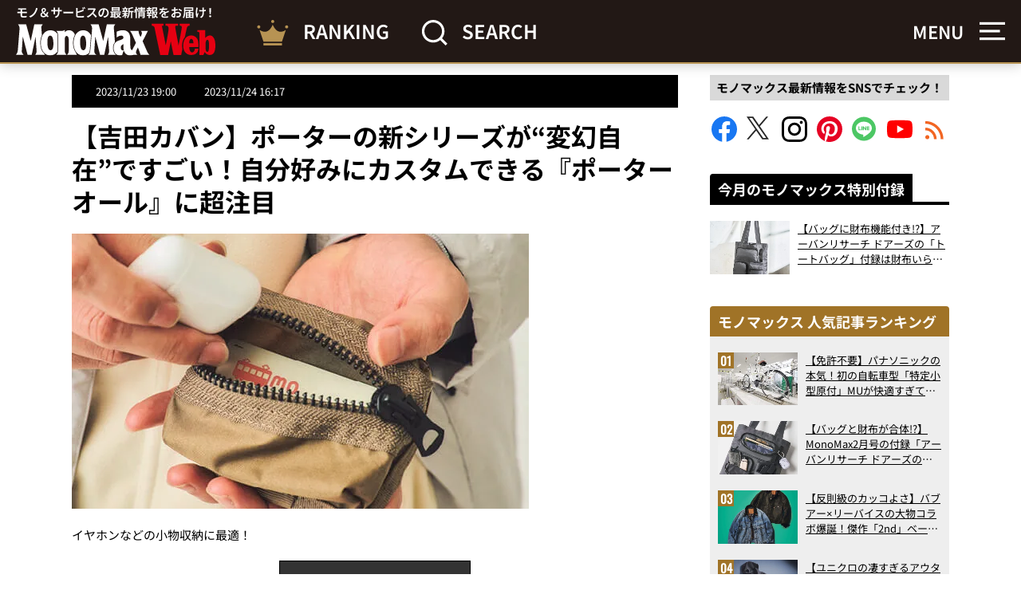

--- FILE ---
content_type: text/html; charset=UTF-8
request_url: https://monomax.jp/archives/198745/img99-14/
body_size: 22537
content:
<!DOCTYPE html>
<html lang="ja">
<head prefix="og: http://ogp.me/ns# fb: http://ogp.me/ns/fb# article: http://ogp.me/ns/article#">

<!-- ヘッダー用_<head>のすぐ下に設置してください -->
<script async src="https://securepubads.g.doubleclick.net/tag/js/gpt.js"></script>

<!--Adx_interstitial_9176203-->
<script>
  window.googletag = window.googletag || {cmd: []};
  googletag.cmd.push(function() {
    var slot = googletag.defineOutOfPageSlot(
      '/9176203,22749481305/1876945',
      googletag.enums.OutOfPageFormat.INTERSTITIAL);
    if (slot) slot.addService(googletag.pubads());
        googletag.pubads().enableSingleRequest();
    googletag.pubads().disableInitialLoad();
    googletag.pubads().collapseEmptyDivs();
    googletag.enableServices();
    googletag.display(slot);
    googletag.pubads().refresh([slot]);
  });
</script>

<script type="text/javascript">
  window.pbjs = window.pbjs || {};
  window.pbjs.que = window.pbjs.que || [];
</script>
<script async='async' src="https://flux-cdn.com/client/1000335/monomax_01688.min.js"></script>

<script type="text/javascript">
  window.googletag = window.googletag || {};
  window.googletag.cmd = window.googletag.cmd || [];
</script>
<script async='async' src='https://securepubads.g.doubleclick.net/tag/js/gpt.js'></script>

<script type="text/javascript">
  window.fluxtag = {
    readyBids: {
      prebid: false,
      google: false
    },
    failSafeTimeout: 3e3,
    isFn: function isFn(object) {
      var _t = 'Function';
      var toString = Object.prototype.toString;
      return toString.call(object) === '[object ' + _t + ']';
    },
    launchAdServer: function () {
      if (!fluxtag.readyBids.prebid) {
        return;
      }
      fluxtag.requestAdServer();
    },
    requestAdServer: function () {
      if (!fluxtag.readyBids.google) {
        fluxtag.readyBids.google = true;
        googletag.cmd.push(function () {
          if (!!(pbjs.setTargetingForGPTAsync) && fluxtag.isFn(pbjs.setTargetingForGPTAsync)) {
            pbjs.que.push(function () {
              pbjs.setTargetingForGPTAsync();
            });
          }
          googletag.pubads().refresh(imobile_gam_slots);
        });
      }
    }
  };
</script>

<script type="text/javascript">
  setTimeout(function() {
    fluxtag.requestAdServer();
  }, fluxtag.failSafeTimeout);
</script>

<script type="text/javascript">
  var imobile_gam_slots = [];
  googletag.cmd.push(function () {
    imobile_gam_slots.push(googletag.defineSlot('/9176203,22749481305/1871316', [[320, 50], [320, 75], [320, 100], [320, 70], [320, 80], [320, 120], [320, 150], [320, 180]], 'div-gpt-ad-1726018612738-0').addService(googletag.pubads()));
    imobile_gam_slots.push(googletag.defineSlot('/9176203,22749481305/1871317', [[200, 200], [300, 280], [320, 180], [250, 250], [336, 280], [300, 250]], 'div-gpt-ad-1726018670989-0').addService(googletag.pubads()));
    imobile_gam_slots.push(googletag.defineSlot('/9176203,22749481305/1876941', [[320, 50], [320, 100], [320, 75]], 'div-gpt-ad-1730183861662-0').addService(googletag.pubads()));
    imobile_gam_slots.push(googletag.defineSlot('/9176203,22749481305/1876942', [[300, 280], [300, 250], [300, 300], [250, 250], [336, 280], [200, 200], [320, 180]], 'div-gpt-ad-1730183921229-0').addService(googletag.pubads()));
    imobile_gam_slots.push(googletag.defineSlot('/9176203,22749481305/1876943', [[320, 180], [300, 300], [300, 280], [200, 200], [250, 250], [300, 250], [336, 280]], 'div-gpt-ad-1730183982726-0').addService(googletag.pubads()));
    imobile_gam_slots.push(googletag.defineSlot('/9176203,22749481305/1876944', [[250, 250], [300, 250], [336, 280], [300, 280], [300, 300], [200, 200], [320, 180]], 'div-gpt-ad-1730184042496-0').addService(googletag.pubads()));
    imobile_gam_slots.push(googletag.defineSlot('/9176203,22749481305/1895678', [[300, 250], [336, 280]], 'div-gpt-ad-1744869606650-0').addService(googletag.pubads()));
    imobile_gam_slots.push(googletag.defineSlot('/9176203,22749481305/1904178', [[728, 90], [970, 90], [468, 60], 'fluid'], 'div-gpt-ad-1752551669378-0').addService(googletag.pubads()));
    googletag.pubads().enableSingleRequest();
    googletag.pubads().collapseEmptyDivs();
    googletag.pubads().disableInitialLoad();
    googletag.enableServices();

    if (!!(window.pbFlux) && !!(window.pbFlux.prebidBidder) && fluxtag.isFn(window.pbFlux.prebidBidder)) {
      pbjs.que.push(function () {
        window.pbFlux.prebidBidder();
      });
    } else {
      fluxtag.readyBids.prebid = true;
      fluxtag.launchAdServer();
    }
  });
</script>



<script>
  window.googletag = window.googletag || {cmd: []};
  googletag.cmd.push(function() {
    googletag.pubads().addEventListener("slotResponseReceived", (event) => {
      if (!event.slot.getOutOfPage()) return;
      if (event.slot.getResponseInformation() != null) {
        try {
          window.sessionStorage.setItem('imgaminst.1889159', '');
        } catch {}
      }
    });
  });
</script>

<script>
  window.googletag = window.googletag || {cmd: []};
  googletag.cmd.push(function() {
    googletag.pubads().addEventListener("slotResponseReceived", (event) => {
      if (!event.slot.getOutOfPage()) return;
      if (event.slot.getResponseInformation() != null) {
        try {
          window.sessionStorage.setItem('imgaminst.1889160', '');
        } catch {}
      }
    });
  });
</script>

<meta charset="utf-8">
<meta http-equiv="X-UA-Compatible" content="IE=edge">
<title>イヤホンなどの小物収納に最適！ | 【公式】モノマックス（MonoMax）｜付録、カバン、時計、家電、カップ麺などの情報を詳しく解説！</title>

<meta property="og:description" content="">
<meta property="og:title" content="イヤホンなどの小物収納に最適！ | 【公式】モノマックス（MonoMax）｜付録、カバン、時計、家電、カップ麺などの情報を詳しく解説！">
<meta property="og:type" content="article">
<meta property="og:url" content="https://monomax.jp/archives/198745/img99-14/">
<meta property="og:site_name" content="【公式】モノマックス（MonoMax）｜付録、カバン、時計、家電、カップ麺などの情報を詳しく解説！">
<meta property="og:locale" content="ja_JP">

<meta property="og:image" content="https://monomax.jp/official/wp-content/uploads/2024/11/img99.jpg">

<meta name="twitter:card" content="summary_large_image">
<meta name="twitter:site" content="@monomaxweb">
<meta name="twitter:creator" content="@monomaxweb">

<meta name="viewport" content="width=device-width,initial-scale=1.0">
<meta name="format-detection" content="telephone=no">
<link rel="alternate" type="application/rss+xml" title="【公式】モノマックス（MonoMax）｜付録、カバン、時計、家電、カップ麺などの情報を詳しく解説！" href="https://monomax.jp/feed/">
<link rel="icon" href="https://monomax.jp/official/wp-content/themes/monomaxweb/favicon.svg">
<link rel="apple-touch-icon" href="https://monomax.jp/official/wp-content/themes/monomaxweb/apple-touch-icon.png">
<link rel="manifest" href="/manifest.webmanifest">
<meta name="robots" content="noindex">
<link data-minify="1" rel="stylesheet" href="https://monomax.jp/official/wp-content/cache/background-css/1/monomax.jp/official/wp-content/cache/min/1/official/wp-content/themes/monomaxweb/common/css/common.css?ver=1764305318&wpr_t=1768503158" media="all" rel="preload" as="style">

<script src="https://monomax.jp/official/wp-content/themes/monomaxweb/common/js/jquery-3.7.1.min.js" defer></script>
<script src="https://monomax.jp/official/wp-content/themes/monomaxweb/common/js/js.cookie.js" defer></script>
<script src="https://monomax.jp/official/wp-content/themes/monomaxweb/common/js/common.js?20260115" defer></script>
<meta name="description" content="モノ雑誌「MonoMax（モノマックス）」の公式WEBサイトです。詳しい解説の付録情報や、カバン、時計、スニーカー、家電、アウトドアなどの最新モノニュースを毎日お届けしています！" />
<meta name='robots' content='max-image-preview:large' />
	<style>img:is([sizes="auto" i], [sizes^="auto," i]) { contain-intrinsic-size: 3000px 1500px }</style>
	<script type="text/javascript" id="wpp-js" src="https://monomax.jp/official/wp-content/plugins/wordpress-popular-posts/assets/js/wpp.min.js?ver=7.3.6" data-sampling="0" data-sampling-rate="100" data-api-url="https://monomax.jp/wp-json/wordpress-popular-posts" data-post-id="199330" data-token="3c7e070a87" data-lang="0" data-debug="0"></script>
<style id='classic-theme-styles-inline-css' type='text/css'>
/*! This file is auto-generated */
.wp-block-button__link{color:#fff;background-color:#32373c;border-radius:9999px;box-shadow:none;text-decoration:none;padding:calc(.667em + 2px) calc(1.333em + 2px);font-size:1.125em}.wp-block-file__button{background:#32373c;color:#fff;text-decoration:none}
</style>
<link data-minify="1" rel='stylesheet' id='wordpress-popular-posts-css-css' href='https://monomax.jp/official/wp-content/cache/min/1/official/wp-content/plugins/wordpress-popular-posts/assets/css/wpp.css?ver=1764305318' type='text/css' media='all' />
<link data-minify="1" rel='stylesheet' id='taxopress-frontend-css-css' href='https://monomax.jp/official/wp-content/cache/min/1/official/wp-content/plugins/simple-tags/assets/frontend/css/frontend.css?ver=1764305318' type='text/css' media='all' />
<link data-minify="1" rel='stylesheet' id='wp-associate-post-r2-css' href='https://monomax.jp/official/wp-content/cache/min/1/official/wp-content/plugins/wp-associate-post-r2/css/skin-standard.css?ver=1764305318' type='text/css' media='all' />
<style id='rocket-lazyload-inline-css' type='text/css'>
.rll-youtube-player{position:relative;padding-bottom:56.23%;height:0;overflow:hidden;max-width:100%;}.rll-youtube-player:focus-within{outline: 2px solid currentColor;outline-offset: 5px;}.rll-youtube-player iframe{position:absolute;top:0;left:0;width:100%;height:100%;z-index:100;background:0 0}.rll-youtube-player img{bottom:0;display:block;left:0;margin:auto;max-width:100%;width:100%;position:absolute;right:0;top:0;border:none;height:auto;-webkit-transition:.4s all;-moz-transition:.4s all;transition:.4s all}.rll-youtube-player img:hover{-webkit-filter:brightness(75%)}.rll-youtube-player .play{height:100%;width:100%;left:0;top:0;position:absolute;background:var(--wpr-bg-32074148-8684-4d33-bc90-1def1d1b4e68) no-repeat center;background-color: transparent !important;cursor:pointer;border:none;}
</style>
            <style id="wpp-loading-animation-styles">@-webkit-keyframes bgslide{from{background-position-x:0}to{background-position-x:-200%}}@keyframes bgslide{from{background-position-x:0}to{background-position-x:-200%}}.wpp-widget-block-placeholder,.wpp-shortcode-placeholder{margin:0 auto;width:60px;height:3px;background:#dd3737;background:linear-gradient(90deg,#dd3737 0%,#571313 10%,#dd3737 100%);background-size:200% auto;border-radius:3px;-webkit-animation:bgslide 1s infinite linear;animation:bgslide 1s infinite linear}</style>
            <link rel="canonical" href="https://monomax.jp/archives/198745/img99-14/">
<style type="text/css">a.st_tag, a.internal_tag, .st_tag, .internal_tag { text-decoration: underline !important; }</style><!-- ## NXS/OG ## --><!-- ## NXSOGTAGS ## --><!-- ## NXS/OG ## -->
<noscript><style id="rocket-lazyload-nojs-css">.rll-youtube-player, [data-lazy-src]{display:none !important;}</style></noscript>
<script data-ad-client="ca-pub-7296617434287310" async src="https://pagead2.googlesyndication.com/pagead/js/adsbygoogle.js"></script>
	
<!-- Google Tag Manager -->
<script>(function(w,d,s,l,i){w[l]=w[l]||[];w[l].push({'gtm.start':
new Date().getTime(),event:'gtm.js'});var f=d.getElementsByTagName(s)[0],
j=d.createElement(s),dl=l!='dataLayer'?'&l='+l:'';j.async=true;j.src=
'https://www.googletagmanager.com/gtm.js?id='+i+dl;f.parentNode.insertBefore(j,f);
})(window,document,'script','dataLayer','GTM-PZ3QHF4');</script>
<!-- /Google Tag Manager -->



<!-- yahoo -->
<script async src="https://yads.c.yimg.jp/js/yads-async.js"></script>
<!-- /yahoo -->
	
<script async src="https://imp-adedge.i-mobile.co.jp/smarttags/qJXysSFhY0i7__Ys0Q_tCg.js"></script>
<script>
  window.smarttag = window.smarttag || {cmd: []};
</script>
<style id="wpr-lazyload-bg-container"></style><style id="wpr-lazyload-bg-exclusion"></style>
<noscript>
<style id="wpr-lazyload-bg-nostyle">.btn02>a>.inner01::before{--wpr-bg-083879f2-d64f-4e10-9407-dac6d4fe6e48: url('https://monomax.jp/official/wp-content/themes/monomaxweb/common/images/ic04.png');}.btn02>a>.inner01::after{--wpr-bg-db8ecc3c-c4d9-4504-a7e6-965eef37d654: url('https://monomax.jp/official/wp-content/themes/monomaxweb/common/images/ic04on.png');}.btn03>a>.inner01::before{--wpr-bg-aefff993-1b31-4243-b0b2-25c2500522ea: url('https://monomax.jp/official/wp-content/themes/monomaxweb/common/images/ic09.png');}.btn03>a>.inner01::after{--wpr-bg-32df523a-0fc7-4ff3-bf11-e676e4975269: url('https://monomax.jp/official/wp-content/themes/monomaxweb/common/images/ic09on.png');}.headButton03::before{--wpr-bg-805e75c2-73d3-4e58-b98c-8fe6fc031d67: url('https://monomax.jp/official/wp-content/themes/monomaxweb/common/images/ic06.png');}.headButton03::after{--wpr-bg-0502eeff-01d2-4e11-b3eb-ffd77a5c514d: url('https://monomax.jp/official/wp-content/themes/monomaxweb/common/images/ic05on.png');}.headButton01::before{--wpr-bg-52463e41-b202-48bc-be5f-a60e6f8be55f: url('https://monomax.jp/official/wp-content/themes/monomaxweb/common/images/ic05.png');}.headButton01::after{--wpr-bg-07774c57-f127-4ac8-a659-b2206077f492: url('https://monomax.jp/official/wp-content/themes/monomaxweb/common/images/ic05on.png');}.amazonBlock01 .primeIconBlock01{--wpr-bg-b85b3ee5-a043-4ba0-a0b2-6cdab5f94eae: url('https://images-na.ssl-images-amazon.com/images/G/01/AUIClients/AmazonUIBaseCSS-sprite_2x_weblab_AUI_100106_T1-4e9f4ae74b1b576e5f55de370aae7aedaedf390d._V2_.png');}.heading01>.inner01:before{--wpr-bg-79f91669-7772-46a6-91bf-7e9663712511: url('https://monomax.jp/official/wp-content/themes/monomaxweb/common/images/bg01.png');}.col06>.text01>.update01::before{--wpr-bg-199cf83e-ef1e-4d40-83fe-d291f9b3acf9: url('https://monomax.jp/official/wp-content/themes/monomaxweb/common/images/ic07.svg');}.col06>.text01>.pub01::before{--wpr-bg-565781da-7523-49f0-af33-9866c8d37db4: url('https://monomax.jp/official/wp-content/themes/monomaxweb/common/images/ic08.svg');}#recommendBlock::after{--wpr-bg-dfc0eeb5-a416-496e-87b9-6cd53a8c5d47: url('https://monomax.jp/official/wp-content/themes/monomaxweb/common/images/logo03.svg');}#recommendBlock::after{--wpr-bg-c5c2d848-0791-4f55-b79b-6c2757d264dd: url('https://monomax.jp/official/wp-content/themes/monomaxweb/common/images/logo03.svg');}#rankingBlock::after{--wpr-bg-a9312bf1-b414-4168-b6c3-417cbff28236: url('https://monomax.jp/official/wp-content/themes/monomaxweb/common/images/logo04.svg');}#rankingBlock::after{--wpr-bg-2fefed1e-e6d0-44bb-88d7-33df0b1036df: url('https://monomax.jp/official/wp-content/themes/monomaxweb/common/images/logo04.svg');}#movieBlock>.block01 .slide .item>.image01>a::before{--wpr-bg-43f987c4-5790-4e62-bd91-41a8e2caa168: url('https://monomax.jp/official/wp-content/themes/monomaxweb/common/images/youtube.svg');}.menu_on #header01>.headerWrap02>.headerBlock01>.image01::after{--wpr-bg-597f981c-6658-4d96-a451-c9118e804fad: url('https://monomax.jp/official/wp-content/themes/monomaxweb/common/images/ic15.svg');}.movieItem01>.image01>a::before{--wpr-bg-85e546fe-bffb-4cb5-8750-71e3334167b9: url('https://monomax.jp/official/wp-content/themes/monomaxweb/common/images/youtube.svg');}.rll-youtube-player .play{--wpr-bg-32074148-8684-4d33-bc90-1def1d1b4e68: url('https://monomax.jp/official/wp-content/plugins/wp-rocket/assets/img/youtube.png');}</style>
</noscript>
<script type="application/javascript">const rocket_pairs = [{"selector":".btn02>a>.inner01","style":".btn02>a>.inner01::before{--wpr-bg-083879f2-d64f-4e10-9407-dac6d4fe6e48: url('https:\/\/monomax.jp\/official\/wp-content\/themes\/monomaxweb\/common\/images\/ic04.png');}","hash":"083879f2-d64f-4e10-9407-dac6d4fe6e48","url":"https:\/\/monomax.jp\/official\/wp-content\/themes\/monomaxweb\/common\/images\/ic04.png"},{"selector":".btn02>a>.inner01","style":".btn02>a>.inner01::after{--wpr-bg-db8ecc3c-c4d9-4504-a7e6-965eef37d654: url('https:\/\/monomax.jp\/official\/wp-content\/themes\/monomaxweb\/common\/images\/ic04on.png');}","hash":"db8ecc3c-c4d9-4504-a7e6-965eef37d654","url":"https:\/\/monomax.jp\/official\/wp-content\/themes\/monomaxweb\/common\/images\/ic04on.png"},{"selector":".btn03>a>.inner01","style":".btn03>a>.inner01::before{--wpr-bg-aefff993-1b31-4243-b0b2-25c2500522ea: url('https:\/\/monomax.jp\/official\/wp-content\/themes\/monomaxweb\/common\/images\/ic09.png');}","hash":"aefff993-1b31-4243-b0b2-25c2500522ea","url":"https:\/\/monomax.jp\/official\/wp-content\/themes\/monomaxweb\/common\/images\/ic09.png"},{"selector":".btn03>a>.inner01","style":".btn03>a>.inner01::after{--wpr-bg-32df523a-0fc7-4ff3-bf11-e676e4975269: url('https:\/\/monomax.jp\/official\/wp-content\/themes\/monomaxweb\/common\/images\/ic09on.png');}","hash":"32df523a-0fc7-4ff3-bf11-e676e4975269","url":"https:\/\/monomax.jp\/official\/wp-content\/themes\/monomaxweb\/common\/images\/ic09on.png"},{"selector":".headButton03","style":".headButton03::before{--wpr-bg-805e75c2-73d3-4e58-b98c-8fe6fc031d67: url('https:\/\/monomax.jp\/official\/wp-content\/themes\/monomaxweb\/common\/images\/ic06.png');}","hash":"805e75c2-73d3-4e58-b98c-8fe6fc031d67","url":"https:\/\/monomax.jp\/official\/wp-content\/themes\/monomaxweb\/common\/images\/ic06.png"},{"selector":".headButton03","style":".headButton03::after{--wpr-bg-0502eeff-01d2-4e11-b3eb-ffd77a5c514d: url('https:\/\/monomax.jp\/official\/wp-content\/themes\/monomaxweb\/common\/images\/ic05on.png');}","hash":"0502eeff-01d2-4e11-b3eb-ffd77a5c514d","url":"https:\/\/monomax.jp\/official\/wp-content\/themes\/monomaxweb\/common\/images\/ic05on.png"},{"selector":".headButton01","style":".headButton01::before{--wpr-bg-52463e41-b202-48bc-be5f-a60e6f8be55f: url('https:\/\/monomax.jp\/official\/wp-content\/themes\/monomaxweb\/common\/images\/ic05.png');}","hash":"52463e41-b202-48bc-be5f-a60e6f8be55f","url":"https:\/\/monomax.jp\/official\/wp-content\/themes\/monomaxweb\/common\/images\/ic05.png"},{"selector":".headButton01","style":".headButton01::after{--wpr-bg-07774c57-f127-4ac8-a659-b2206077f492: url('https:\/\/monomax.jp\/official\/wp-content\/themes\/monomaxweb\/common\/images\/ic05on.png');}","hash":"07774c57-f127-4ac8-a659-b2206077f492","url":"https:\/\/monomax.jp\/official\/wp-content\/themes\/monomaxweb\/common\/images\/ic05on.png"},{"selector":".amazonBlock01 .primeIconBlock01","style":".amazonBlock01 .primeIconBlock01{--wpr-bg-b85b3ee5-a043-4ba0-a0b2-6cdab5f94eae: url('https:\/\/images-na.ssl-images-amazon.com\/images\/G\/01\/AUIClients\/AmazonUIBaseCSS-sprite_2x_weblab_AUI_100106_T1-4e9f4ae74b1b576e5f55de370aae7aedaedf390d._V2_.png');}","hash":"b85b3ee5-a043-4ba0-a0b2-6cdab5f94eae","url":"https:\/\/images-na.ssl-images-amazon.com\/images\/G\/01\/AUIClients\/AmazonUIBaseCSS-sprite_2x_weblab_AUI_100106_T1-4e9f4ae74b1b576e5f55de370aae7aedaedf390d._V2_.png"},{"selector":".heading01>.inner01","style":".heading01>.inner01:before{--wpr-bg-79f91669-7772-46a6-91bf-7e9663712511: url('https:\/\/monomax.jp\/official\/wp-content\/themes\/monomaxweb\/common\/images\/bg01.png');}","hash":"79f91669-7772-46a6-91bf-7e9663712511","url":"https:\/\/monomax.jp\/official\/wp-content\/themes\/monomaxweb\/common\/images\/bg01.png"},{"selector":".col06>.text01>.update01","style":".col06>.text01>.update01::before{--wpr-bg-199cf83e-ef1e-4d40-83fe-d291f9b3acf9: url('https:\/\/monomax.jp\/official\/wp-content\/themes\/monomaxweb\/common\/images\/ic07.svg');}","hash":"199cf83e-ef1e-4d40-83fe-d291f9b3acf9","url":"https:\/\/monomax.jp\/official\/wp-content\/themes\/monomaxweb\/common\/images\/ic07.svg"},{"selector":".col06>.text01>.pub01","style":".col06>.text01>.pub01::before{--wpr-bg-565781da-7523-49f0-af33-9866c8d37db4: url('https:\/\/monomax.jp\/official\/wp-content\/themes\/monomaxweb\/common\/images\/ic08.svg');}","hash":"565781da-7523-49f0-af33-9866c8d37db4","url":"https:\/\/monomax.jp\/official\/wp-content\/themes\/monomaxweb\/common\/images\/ic08.svg"},{"selector":"#recommendBlock","style":"#recommendBlock::after{--wpr-bg-dfc0eeb5-a416-496e-87b9-6cd53a8c5d47: url('https:\/\/monomax.jp\/official\/wp-content\/themes\/monomaxweb\/common\/images\/logo03.svg');}","hash":"dfc0eeb5-a416-496e-87b9-6cd53a8c5d47","url":"https:\/\/monomax.jp\/official\/wp-content\/themes\/monomaxweb\/common\/images\/logo03.svg"},{"selector":"#recommendBlock","style":"#recommendBlock::after{--wpr-bg-c5c2d848-0791-4f55-b79b-6c2757d264dd: url('https:\/\/monomax.jp\/official\/wp-content\/themes\/monomaxweb\/common\/images\/logo03.svg');}","hash":"c5c2d848-0791-4f55-b79b-6c2757d264dd","url":"https:\/\/monomax.jp\/official\/wp-content\/themes\/monomaxweb\/common\/images\/logo03.svg"},{"selector":"#rankingBlock","style":"#rankingBlock::after{--wpr-bg-a9312bf1-b414-4168-b6c3-417cbff28236: url('https:\/\/monomax.jp\/official\/wp-content\/themes\/monomaxweb\/common\/images\/logo04.svg');}","hash":"a9312bf1-b414-4168-b6c3-417cbff28236","url":"https:\/\/monomax.jp\/official\/wp-content\/themes\/monomaxweb\/common\/images\/logo04.svg"},{"selector":"#rankingBlock","style":"#rankingBlock::after{--wpr-bg-2fefed1e-e6d0-44bb-88d7-33df0b1036df: url('https:\/\/monomax.jp\/official\/wp-content\/themes\/monomaxweb\/common\/images\/logo04.svg');}","hash":"2fefed1e-e6d0-44bb-88d7-33df0b1036df","url":"https:\/\/monomax.jp\/official\/wp-content\/themes\/monomaxweb\/common\/images\/logo04.svg"},{"selector":"#movieBlock>.block01 .slide .item>.image01>a","style":"#movieBlock>.block01 .slide .item>.image01>a::before{--wpr-bg-43f987c4-5790-4e62-bd91-41a8e2caa168: url('https:\/\/monomax.jp\/official\/wp-content\/themes\/monomaxweb\/common\/images\/youtube.svg');}","hash":"43f987c4-5790-4e62-bd91-41a8e2caa168","url":"https:\/\/monomax.jp\/official\/wp-content\/themes\/monomaxweb\/common\/images\/youtube.svg"},{"selector":".menu_on #header01>.headerWrap02>.headerBlock01>.image01","style":".menu_on #header01>.headerWrap02>.headerBlock01>.image01::after{--wpr-bg-597f981c-6658-4d96-a451-c9118e804fad: url('https:\/\/monomax.jp\/official\/wp-content\/themes\/monomaxweb\/common\/images\/ic15.svg');}","hash":"597f981c-6658-4d96-a451-c9118e804fad","url":"https:\/\/monomax.jp\/official\/wp-content\/themes\/monomaxweb\/common\/images\/ic15.svg"},{"selector":".movieItem01>.image01>a","style":".movieItem01>.image01>a::before{--wpr-bg-85e546fe-bffb-4cb5-8750-71e3334167b9: url('https:\/\/monomax.jp\/official\/wp-content\/themes\/monomaxweb\/common\/images\/youtube.svg');}","hash":"85e546fe-bffb-4cb5-8750-71e3334167b9","url":"https:\/\/monomax.jp\/official\/wp-content\/themes\/monomaxweb\/common\/images\/youtube.svg"},{"selector":".rll-youtube-player .play","style":".rll-youtube-player .play{--wpr-bg-32074148-8684-4d33-bc90-1def1d1b4e68: url('https:\/\/monomax.jp\/official\/wp-content\/plugins\/wp-rocket\/assets\/img\/youtube.png');}","hash":"32074148-8684-4d33-bc90-1def1d1b4e68","url":"https:\/\/monomax.jp\/official\/wp-content\/plugins\/wp-rocket\/assets\/img\/youtube.png"}]; const rocket_excluded_pairs = [];</script><meta name="generator" content="WP Rocket 3.20.0.3" data-wpr-features="wpr_lazyload_css_bg_img wpr_defer_js wpr_lazyload_images wpr_lazyload_iframes wpr_minify_css wpr_preload_links wpr_desktop" /></head>
<body id="top">
<!-- /9176203,22749481305/1904178 PC PCオーバーレイ <body>のすぐ下に設置してください -->
<div style='position:fixed;bottom:0;padding-bottom:env(safe-area-inset-bottom);left:0;right:0;width:100%;background:rgba(0, 0, 0, 0);z-index:99998;text-align:center;transform:translate3d(0, 0, 0);'>
  <div id='div-gpt-ad-1752551669378-0' style='margin:auto;text-align:center;z-index:99999;'>
    <script>
      googletag.cmd.push(function() { googletag.display('div-gpt-ad-1752551669378-0'); });
    </script>
  </div>
</div>

<!-- Google Tag Manager (noscript) -->
<noscript><iframe src="https://www.googletagmanager.com/ns.html?id=GTM-PZ3QHF4"
height="0" width="0" style="display:none;visibility:hidden"></iframe></noscript>
<!-- /Google Tag Manager (noscript) -->


<header data-rocket-location-hash="f720863b4f2a92f536057db4a3f6a116" id="header01">
	<div data-rocket-location-hash="1c5db3edb72058ca7473ee43346d3108" class="headWrap01">
					<p class="logo01"><a href="/"><img src="data:image/svg+xml,%3Csvg%20xmlns='http://www.w3.org/2000/svg'%20viewBox='0%200%20252%2062'%3E%3C/svg%3E" alt="モノ＆サービスの最新情報をお届け！MonoMax（モノマックス） Web" width="252" height="62" class="iconLogo01" data-lazy-src="https://monomax.jp/official/wp-content/themes/monomaxweb/common/images/logo07.svg"><noscript><img src="https://monomax.jp/official/wp-content/themes/monomaxweb/common/images/logo07.svg" alt="モノ＆サービスの最新情報をお届け！MonoMax（モノマックス） Web" width="252" height="62" class="iconLogo01"></noscript></a></p>
				<div data-rocket-location-hash="812444edae7b60c69128dbd445f611cc" class="headerBlock01">
			<a href="/ranking/">
				<img src="data:image/svg+xml,%3Csvg%20xmlns='http://www.w3.org/2000/svg'%20viewBox='0%200%2040%2032'%3E%3C/svg%3E" alt="RANKING" width="40" height="32" data-lazy-src="https://monomax.jp/official/wp-content/themes/monomaxweb/common/images/ic10.svg"><noscript><img src="https://monomax.jp/official/wp-content/themes/monomaxweb/common/images/ic10.svg" alt="RANKING" width="40" height="32"></noscript>
				<span class="text01">RANKING</span>
			</a>
		</div>
		<div data-rocket-location-hash="5b51c2dadef2a16e07fe4b76f49ab73c" class="headerBlock01 search">
			<img src="data:image/svg+xml,%3Csvg%20xmlns='http://www.w3.org/2000/svg'%20viewBox='0%200%2033%2032'%3E%3C/svg%3E" alt="SEARCH" width="33" height="32" data-lazy-src="https://monomax.jp/official/wp-content/themes/monomaxweb/common/images/ic11.svg"><noscript><img src="https://monomax.jp/official/wp-content/themes/monomaxweb/common/images/ic11.svg" alt="SEARCH" width="33" height="32"></noscript>
			<span class="text01">SEARCH</span>
		</div>
	<!-- /headWrap01 --></div>
	<div data-rocket-location-hash="a9642d3a3a204d180798f95c437dfedd" class="headerWrap02">
		<div data-rocket-location-hash="be46f46ec39f16cbc681c5c86bda591a" class="headerBlock01 menu">
			<p class="text01 spNone">MENU</p>
			<p class="image01"><img src="data:image/svg+xml,%3Csvg%20xmlns='http://www.w3.org/2000/svg'%20viewBox='0%200%2032%2024'%3E%3C/svg%3E" alt="MENU" width="32" height="24" data-lazy-src="https://monomax.jp/official/wp-content/themes/monomaxweb/common/images/ic12.svg"><noscript><img src="https://monomax.jp/official/wp-content/themes/monomaxweb/common/images/ic12.svg" alt="MENU" width="32" height="24"></noscript></p>
		</div>
	</div>
<!-- /header01 --></header>

<div class="headNavArea02">
	<div data-rocket-location-hash="c2fdc80df128fd94cb36ca27dc5bd3a4" class="inner01">
		<nav id="globalNav02">
		<ul><li><a href="https://monomax.jp/category/item/">付録</a></li>
<li><a href="https://monomax.jp/category/bag/">バッグ</a></li>
<li><a href="https://monomax.jp/category/watch/">時計</a></li>
<li><a href="https://monomax.jp/category/accessory/">財布・小物</a></li>
<li><a href="https://monomax.jp/category/shoes/">靴</a></li>
<li><a href="https://monomax.jp/category/appliance_digital/">家電・デジモノ</a></li>
<li><a href="https://monomax.jp/category/fashion/">ファッション</a></li>
<li><a href="https://monomax.jp/category/outdoor/">アウトドア</a></li>
<li><a href="https://monomax.jp/category/sundries/">雑貨</a></li>
<li><a href="https://monomax.jp/category/vehicle/">乗り物</a></li>
<li><a href="https://monomax.jp/category/gourmet/">グルメ</a></li>
<li><a href="https://monomax.jp/category/beams_special/">BEAMS特撮部</a></li>
<li><a href="https://monomax.jp/category/movie/">動画</a></li>
<li><a href="https://monomax.jp/category/children/">こどもと暮らし</a></li>
<li><a href="https://monomax.jp/category/topics/">トピックス</a></li>
<li><a href="/feature/">特集・連載</a></li>
<li><a href="/writer/">監修・執筆者</a></li>
</ul>		<!-- /globalNav02 --></nav>
		<div class="headSection02">
			<div class="inner01">
				<p class="text01">人気タグ</p>
								<ul class="tagList02">
											<li><a href="https://monomax.jp/archives/tag/t_sneakers/">スニーカー</a></li>
											<li><a href="https://monomax.jp/archives/tag/t_gourmet/">グルメ</a></li>
											<li><a href="https://monomax.jp/archives/tag/t_goods/">雑貨</a></li>
											<li><a href="https://monomax.jp/archives/tag/t_car/">クルマ</a></li>
											<li><a href="https://monomax.jp/archives/tag/t_collaboration/">コラボ</a></li>
											<li><a href="https://monomax.jp/archives/tag/t_backpack/">バックパック</a></li>
											<li><a href="https://monomax.jp/archives/tag/t_outer/">アウター</a></li>
											<li><a href="https://monomax.jp/archives/tag/t_shoulderbag/">ショルダーバッグ</a></li>
											<li><a href="https://monomax.jp/archives/tag/t_outdoorgear/">アウトドアギア</a></li>
											<li><a href="https://monomax.jp/archives/tag/t_automaticwatch/">機械式時計</a></li>
											<li><a href="https://monomax.jp/archives/tag/t_outdoor-wear/">アウトドアウェア</a></li>
											<li><a href="https://monomax.jp/archives/tag/t_bike/">バイク</a></li>
											<li><a href="https://monomax.jp/archives/tag/t_gadget/">ガジェット</a></li>
											<li><a href="https://monomax.jp/archives/tag/t_tops/">トップス</a></li>
											<li><a href="https://monomax.jp/archives/tag/t_totebag/">トートバッグ</a></li>
											<li><a href="https://monomax.jp/archives/tag/t_home-appliances/">生活家電</a></li>
											<li><a href="https://monomax.jp/archives/tag/t_sweets/">スイーツ</a></li>
											<li><a href="https://monomax.jp/archives/tag/t_camp/">キャンプ</a></li>
											<li><a href="https://monomax.jp/archives/tag/t_travelgoods/">旅行グッズ</a></li>
											<li><a href="https://monomax.jp/archives/tag/t_beauty/">美容</a></li>
											<li><a href="https://monomax.jp/archives/tag/t_simplewatch/">シンプル時計</a></li>
											<li><a href="https://monomax.jp/archives/tag/t_businessbag/">ビジネスバッグ</a></li>
											<li><a href="https://monomax.jp/archives/tag/t_cupnoodle/">カップ麺</a></li>
											<li><a href="https://monomax.jp/archives/tag/t_convenience-store/">コンビニ</a></li>
											<li><a href="https://monomax.jp/archives/tag/t_pants/">パンツ</a></li>
											<li><a href="https://monomax.jp/archives/tag/t_restaurant/">外食</a></li>
											<li><a href="https://monomax.jp/archives/tag/t_furoku/">付録</a></li>
											<li><a href="https://monomax.jp/archives/tag/t_muji/">無印良品</a></li>
											<li><a href="https://monomax.jp/archives/tag/t_wallet/">財布</a></li>
											<li><a href="https://monomax.jp/archives/tag/t_businessgoods/">ビジネスグッズ</a></li>
											<li><a href="https://monomax.jp/archives/tag/t_leather/">革小物（レザーグッズ）</a></li>
											<li><a href="https://monomax.jp/archives/tag/t_donki/">ドン・キホーテ</a></li>
											<li><a href="https://monomax.jp/archives/tag/t_nike/">NIKE（ナイキ）</a></li>
											<li><a href="https://monomax.jp/archives/tag/t_home-time/">おうち時間</a></li>
											<li><a href="https://monomax.jp/archives/tag/t_uniqlo/">ユニクロ</a></li>
											<li><a href="https://monomax.jp/archives/tag/t_snacks/">お菓子</a></li>
											<li><a href="https://monomax.jp/archives/tag/t_tshirts/">Tシャツ</a></li>
											<li><a href="https://monomax.jp/archives/tag/t_digi/">デジモノ</a></li>
											<li><a href="https://monomax.jp/archives/tag/t_chronograph/">クロノグラフ</a></li>
											<li><a href="https://monomax.jp/archives/tag/t_honda/">Honda（ホンダ）</a></li>
											<li><a href="https://monomax.jp/archives/tag/t_workman/">ワークマン</a></li>
											<li><a href="https://monomax.jp/archives/tag/t_sandals/">サンダル</a></li>
											<li><a href="https://monomax.jp/archives/tag/t_alc/">お酒</a></li>
											<li><a href="https://monomax.jp/archives/tag/t_newbalance/">New Balance（ニューバランス）</a></li>
											<li><a href="https://monomax.jp/archives/tag/t_audio/">オーディオ</a></li>
											<li><a href="https://monomax.jp/archives/tag/t_drink/">ドリンク</a></li>
											<li><a href="https://monomax.jp/archives/tag/t_cooking-appliances/">調理家電</a></li>
											<li><a href="https://monomax.jp/archives/tag/t_divers/">ダイバーズ</a></li>
											<li><a href="https://monomax.jp/archives/tag/t_beauty-health/">美容＆健康家電</a></li>
											<li><a href="https://monomax.jp/archives/tag/t_citizen/">CITIZEN（シチズン）</a></li>
									</ul>
			</div>
		<!-- /headSection02 --></div>
		<div class="headBlock02">
			<div class="inner01">
				<div class="wrap01">
					<div class="magazineBlock01">
						<p class="heading01"><span class="inner01">最新号のご案内</span></p>
												<div class="wrap01 between">
							<div class="headCol01">
								<p class="image01 hover"><a href="https://monomax.jp/magazine/319841/">
									<img src="data:image/svg+xml,%3Csvg%20xmlns='http://www.w3.org/2000/svg'%20viewBox='0%200%20396%20500'%3E%3C/svg%3E" width="396" height="500" alt="モノマックス 2026年2月号" data-lazy-src="https://monomax.jp/official/wp-content/uploads/2025/12/tsuhyo1-396x500.jpg"><noscript><img src="https://monomax.jp/official/wp-content/uploads/2025/12/tsuhyo1-396x500.jpg" width="396" height="500" alt="モノマックス 2026年2月号"></noscript>
								</a></p>
							<!-- /headCol01 --></div>
							<div class="headCol02">
								<p class="text01">モノマックス 2026年2月号</p>
								<p class="text02">
									2026年1月8日（木）発売<br>
									特別価格：1,480円（税込）								</p>
								<p class="btn01 type02"><a href="https://monomax.jp/magazine/319841/">最新号を見る</a></p>
							<!-- /headCol02 --></div>
						<!-- /wrap01 --></div>
						<p class="snsTxt01">モノマックス最新情報をSNSでチェック！</p>
	<ul class="snsBtn01">
		<li><a href="https://www.facebook.com/monomax" target="_blank" aria-label="Facebookでモノマックスをフォロー"><svg class="facebook01"><use xlink:href="https://monomax.jp/official/wp-content/themes/monomaxweb/common/images/symbol-defs.svg?20260115#icon-facebook02"></use></svg></a></li>
		<li><a href="https://twitter.com/monomaxweb" target="_blank" aria-label="Xでモノマックスをフォロー"><svg class="twitter01"><use xlink:href="https://monomax.jp/official/wp-content/themes/monomaxweb/common/images/symbol-defs.svg?20260115#icon-twitter03"></use></svg></a></li>
		<li><a href="https://www.instagram.com/monomax_tkj/" target="_blank" aria-label="Instagramでモノマックスをフォロー"><svg class="instagram01"><use xlink:href="https://monomax.jp/official/wp-content/themes/monomaxweb/common/images/symbol-defs.svg?20260115#icon-insta"></use></svg></a></li>
		<li><a href="https://www.pinterest.jp/monomax_tkj/" target="_blank" aria-label="Pinterestでモノマックスをフォロー"><svg class="pinterest01"><use xlink:href="https://monomax.jp/official/wp-content/themes/monomaxweb/common/images/symbol-defs.svg?20260115#icon-pinterest01"></use></svg></a></li>
		<li><a href="https://line.me/R/ti/p/%40oa-monomaxweb" target="_blank" aria-label="LINEでモノマックスをフォロー"><svg class="line01"><use xlink:href="https://monomax.jp/official/wp-content/themes/monomaxweb/common/images/symbol-defs.svg?20260115#icon-line"></use></svg></a></li>
		<li><a href="https://www.youtube.com/@MonoMaxWeb_official" target="_blank" aria-label="YouTubeでモノマックスを購読"><svg class="youtube01"><use xlink:href="https://monomax.jp/official/wp-content/themes/monomaxweb/common/images/symbol-defs.svg?20260115#icon-youtube01"></use></svg></a></li>
		<li><a href="/feed/" target="_blank" aria-label="RSSフィードを購読"><svg class="rss01"><use xlink:href="https://monomax.jp/official/wp-content/themes/monomaxweb/common/images/symbol-defs.svg??20260115#icon-rss"></use></svg></a></li>
	</ul>					</div>
					<div class="bannerBlock01">
						<div class="inner01">
							<ul class="headList01">
								<li id="widget_sp_image-22" class="widget widget_sp_image"><a href="https://amzn.to/48P9nMB" target="_self" class="widget_sp_image-image-link"><img width="400" height="225" alt="MonoMax2月号　付録　アーバンリサーチドアーズ　トートバッグ" class="attachment-full" style="max-width: 100%;" src="data:image/svg+xml,%3Csvg%20xmlns='http://www.w3.org/2000/svg'%20viewBox='0%200%20400%20225'%3E%3C/svg%3E" data-lazy-src="https://monomax.jp/official/wp-content/uploads/2026/01/bunner.jpg" /><noscript><img width="400" height="225" alt="MonoMax2月号　付録　アーバンリサーチドアーズ　トートバッグ" class="attachment-full" style="max-width: 100%;" src="https://monomax.jp/official/wp-content/uploads/2026/01/bunner.jpg" /></noscript></a></li>
<li id="widget_sp_image-21" class="widget widget_sp_image"><a href="https://www.youtube.com/@MonoMaxWeb_official" target="_self" class="widget_sp_image-image-link"><img width="1083" height="610" alt="MonoMax Web YouTubeチャンネルはこちら！" class="attachment-full" style="max-width: 100%;" src="data:image/svg+xml,%3Csvg%20xmlns='http://www.w3.org/2000/svg'%20viewBox='0%200%201083%20610'%3E%3C/svg%3E" data-lazy-src="https://monomax.jp/official/wp-content/uploads/2025/01/monomax_YOUTUBE_banner_520x293.jpg" /><noscript><img width="1083" height="610" alt="MonoMax Web YouTubeチャンネルはこちら！" class="attachment-full" style="max-width: 100%;" src="https://monomax.jp/official/wp-content/uploads/2025/01/monomax_YOUTUBE_banner_520x293.jpg" /></noscript></a></li>
<li id="widget_sp_image-20" class="widget widget_sp_image"><a href="https://line.me/R/ti/p/%40oa-monomaxweb" target="_self" class="widget_sp_image-image-link"><img width="1083" height="610" alt="MonoMax Web 友達登録でLINE NEWSに登録！" class="attachment-full" style="max-width: 100%;" src="data:image/svg+xml,%3Csvg%20xmlns='http://www.w3.org/2000/svg'%20viewBox='0%200%201083%20610'%3E%3C/svg%3E" data-lazy-src="https://monomax.jp/official/wp-content/uploads/2025/01/LINE_63_520X293.jpg" /><noscript><img width="1083" height="610" alt="MonoMax Web 友達登録でLINE NEWSに登録！" class="attachment-full" style="max-width: 100%;" src="https://monomax.jp/official/wp-content/uploads/2025/01/LINE_63_520X293.jpg" /></noscript></a></li>
<li id="widget_sp_image-18" class="widget widget_sp_image"><a href="https://twitter.com/monomaxweb" target="_self" class="widget_sp_image-image-link"><img width="1083" height="610" alt="MonoMax 公式X（旧Twitter ） 毎月豪華プレゼントキャンペーン実施中！" class="attachment-full" style="max-width: 100%;" src="data:image/svg+xml,%3Csvg%20xmlns='http://www.w3.org/2000/svg'%20viewBox='0%200%201083%20610'%3E%3C/svg%3E" data-lazy-src="https://monomax.jp/official/wp-content/uploads/2025/01/monomax_X_banner_520x293.jpg" /><noscript><img width="1083" height="610" alt="MonoMax 公式X（旧Twitter ） 毎月豪華プレゼントキャンペーン実施中！" class="attachment-full" style="max-width: 100%;" src="https://monomax.jp/official/wp-content/uploads/2025/01/monomax_X_banner_520x293.jpg" /></noscript></a></li>
								<li id="widget_sp_image-19" class="widget widget_sp_image"><a href="https://ssl.tkj.jp/?mid=4" target="_self" class="widget_sp_image-image-link"><img width="1083" height="273" alt="MonoMax メールマガジン 登録はこちらから" class="attachment-full" style="max-width: 100%;" src="data:image/svg+xml,%3Csvg%20xmlns='http://www.w3.org/2000/svg'%20viewBox='0%200%201083%20273'%3E%3C/svg%3E" data-lazy-src="https://monomax.jp/official/wp-content/uploads/2025/01/880ce7fdccb98b2814e2303d109124b5.jpg" /><noscript><img width="1083" height="273" alt="MonoMax メールマガジン 登録はこちらから" class="attachment-full" style="max-width: 100%;" src="https://monomax.jp/official/wp-content/uploads/2025/01/880ce7fdccb98b2814e2303d109124b5.jpg" /></noscript></a></li>
<li id="widget_sp_image-23" class="widget widget_sp_image"><a href="https://smartmag.jp/" target="_self" class="widget_sp_image-image-link"><img width="601" height="150" alt="【公式】雑誌smart（スマート）" class="attachment-full" style="max-width: 100%;" src="data:image/svg+xml,%3Csvg%20xmlns='http://www.w3.org/2000/svg'%20viewBox='0%200%20601%20150'%3E%3C/svg%3E" data-lazy-src="https://monomax.jp/official/wp-content/uploads/2024/10/bn_smart.webp" /><noscript><img width="601" height="150" alt="【公式】雑誌smart（スマート）" class="attachment-full" style="max-width: 100%;" src="https://monomax.jp/official/wp-content/uploads/2024/10/bn_smart.webp" /></noscript></a></li>
<li id="widget_sp_image-24" class="widget widget_sp_image"><a href="https://inakagurashiweb.com/" target="_self" class="widget_sp_image-image-link"><img width="601" height="150" alt="【公式】田舎暮らしの本" class="attachment-full" style="max-width: 100%;" src="data:image/svg+xml,%3Csvg%20xmlns='http://www.w3.org/2000/svg'%20viewBox='0%200%20601%20150'%3E%3C/svg%3E" data-lazy-src="https://monomax.jp/official/wp-content/uploads/2024/10/bn_inaka.webp" /><noscript><img width="601" height="150" alt="【公式】田舎暮らしの本" class="attachment-full" style="max-width: 100%;" src="https://monomax.jp/official/wp-content/uploads/2024/10/bn_inaka.webp" /></noscript></a></li>
							</ul>
						</div>
					</div>
				</div>
			</div>
		</div>
		<div class="headBlock01">
			<p class="headLogo01"><a href="https://tkj.jp/" target="_blank"><svg role="img" aria-label="Powered by 宝島CHANNEL"><use xlink:href="https://monomax.jp/official/wp-content/themes/monomaxweb/common/images/symbol-defs.svg#icon-logo02"></use></svg></a></p>
			<p class="copyright01"><small>&copy; TAKARAJIMASHA,Inc. All Rights Reserved.</small></p>
		</div>
	<!-- /inner01 --></div>
<!-- /headNavArea02 --></div>

<div data-rocket-location-hash="c77868d9a75a8e3c6e9fa3b66f2f1dd5" class="searchArea02">
	<div class="inner01">
		<p class="text01">キーワードで検索</p>
		<form method="get" action="/" class="wrap01 aC">
			<input type="text" class="window01" name="s" value="" placeholder="Search">
			<input type="image" src="https://monomax.jp/official/wp-content/themes/monomaxweb/common/images/ic16.svg" class="search01" alt="search">
		</form>
		<p class="closeBtn01"><img src="data:image/svg+xml,%3Csvg%20xmlns='http://www.w3.org/2000/svg'%20viewBox='0%200%2030%2029'%3E%3C/svg%3E" alt="" width="30" height="29" data-lazy-src="https://monomax.jp/official/wp-content/themes/monomaxweb/common/images/ic14.svg"><noscript><img src="https://monomax.jp/official/wp-content/themes/monomaxweb/common/images/ic14.svg" alt="" width="30" height="29"></noscript></p>
	</div>
<!-- /searchArea01 --></div>

<div data-rocket-location-hash="91aa062f91692095392a8f7e2f692f22" class="headWrap02">
		<div data-rocket-location-hash="8a66902af7fbdfa7460fa2279eb2d149" class="searchArea01">
			<form method="get" action="https://monomax.jp/" class="wrap01 aC">
				<input type="text" class="window01" name="s" value="" placeholder="Search">
				<input type="image" src="https://monomax.jp/official/wp-content/themes/monomaxweb/common/images/search01.svg" class="search01" alt="search">
			</form>
		<!-- /searchArea01 --></div>
<!-- /headWrap02 --></div>

	

<div class="wrap01 between wrapper01">
	<article class="contents01">
		<div id="barba-wrapper">
			<div class="barba-container">

		<div class="infiniteWrap01">
		<div class="infiniteArea01" data-url="/archives/198745/img99-14/">
			<div class="hgroup01">
				<div class="wrap01 between">
					<div class="col06">
						<p class="text01">
																								<time datetime="2023/11/23 19:00:01" itemprop="datepublished" class="pub01">2023/11/23 19:00</time><time datetime="" itemprop="dateModified" class="update01">2023/11/24 16:17</time>
																						
													</p>
					<!-- /col06 --></div>
				<!-- /wrap01 --></div>
				<h1 class="title01" data-title="イヤホンなどの小物収納に最適！ | 【公式】モノマックス（MonoMax）｜付録、カバン、時計、家電、カップ麺などの情報を詳しく解説！">【吉田カバン】ポーターの新シリーズが“変幻自在”ですごい！自分好みにカスタムできる『ポーター オール』に超注目</h1>
			<!-- /hgroup01 --></div>
			<div class="frameArea01 noBorder">
				<div class="editorArea">
					<p><img width="573" height="345" src="data:image/svg+xml,%3Csvg%20xmlns='http://www.w3.org/2000/svg'%20viewBox='0%200%20573%20345'%3E%3C/svg%3E" class="attachment-large size-large" alt="イヤホンなどの小物収納に最適！" decoding="async" fetchpriority="high" data-lazy-src="https://monomax.jp/official/wp-content/uploads/2024/11/img99.jpg" /><noscript><img width="573" height="345" src="https://monomax.jp/official/wp-content/uploads/2024/11/img99.jpg" class="attachment-large size-large" alt="イヤホンなどの小物収納に最適！" decoding="async" fetchpriority="high" /></noscript></p>
					<p>イヤホンなどの小物収納に最適！</p>
					<p class="btn01 type02 center back01"><a href="https://monomax.jp/archives/198745/" class="no-barba">記事に戻る</a></p>
				<!-- /editorArea --></div>
								<ul class="list04">
										<li><a href="https://monomax.jp/archives/198745/img91-28/" rel="nofollow"><img src="data:image/svg+xml,%3Csvg%20xmlns='http://www.w3.org/2000/svg'%20viewBox='0%200%20150%20150'%3E%3C/svg%3E" alt="好みやシーンに応じてカスタマイズ可能！自分らしく使える『ポーター オール』に注目してみた" width="150" height="150" data-lazy-src="https://monomax.jp/official/wp-content/uploads/2024/11/img91-1-e1700665377557-150x150.jpg"><noscript><img src="https://monomax.jp/official/wp-content/uploads/2024/11/img91-1-e1700665377557-150x150.jpg" alt="好みやシーンに応じてカスタマイズ可能！自分らしく使える『ポーター オール』に注目してみた" width="150" height="150" loading="lazy"></noscript></a></li>
										<li><a href="https://monomax.jp/archives/198745/img92-26/" rel="nofollow"><img src="data:image/svg+xml,%3Csvg%20xmlns='http://www.w3.org/2000/svg'%20viewBox='0%200%20150%20150'%3E%3C/svg%3E" alt="好みやシーンに合わせてカスタマイズできる！変幻自在なバッグが使い勝手抜群すぎた" width="150" height="150" data-lazy-src="https://monomax.jp/official/wp-content/uploads/2024/11/img92-150x150.jpg"><noscript><img src="https://monomax.jp/official/wp-content/uploads/2024/11/img92-150x150.jpg" alt="好みやシーンに合わせてカスタマイズできる！変幻自在なバッグが使い勝手抜群すぎた" width="150" height="150" loading="lazy"></noscript></a></li>
										<li><a href="https://monomax.jp/archives/198745/img95-15/" rel="nofollow"><img src="data:image/svg+xml,%3Csvg%20xmlns='http://www.w3.org/2000/svg'%20viewBox='0%200%20150%20150'%3E%3C/svg%3E" alt="ポーター オール　2WAY バケット トート ウィズ ポーチ" width="150" height="150" data-lazy-src="https://monomax.jp/official/wp-content/uploads/2024/11/img95-150x150.jpg"><noscript><img src="https://monomax.jp/official/wp-content/uploads/2024/11/img95-150x150.jpg" alt="ポーター オール　2WAY バケット トート ウィズ ポーチ" width="150" height="150" loading="lazy"></noscript></a></li>
										<li><a href="https://monomax.jp/archives/198745/img99-14/" rel="nofollow"><img src="data:image/svg+xml,%3Csvg%20xmlns='http://www.w3.org/2000/svg'%20viewBox='0%200%20150%20150'%3E%3C/svg%3E" alt="イヤホンなどの小物収納に最適！" width="150" height="150" data-lazy-src="https://monomax.jp/official/wp-content/uploads/2024/11/img99-150x150.jpg"><noscript><img src="https://monomax.jp/official/wp-content/uploads/2024/11/img99-150x150.jpg" alt="イヤホンなどの小物収納に最適！" width="150" height="150" loading="lazy"></noscript></a></li>
										<li><a href="https://monomax.jp/archives/198745/img100-14/" rel="nofollow"><img src="data:image/svg+xml,%3Csvg%20xmlns='http://www.w3.org/2000/svg'%20viewBox='0%200%20150%20150'%3E%3C/svg%3E" alt="表地は超高密度な66ナイロンを採用" width="150" height="150" data-lazy-src="https://monomax.jp/official/wp-content/uploads/2024/11/img100-150x150.jpg"><noscript><img src="https://monomax.jp/official/wp-content/uploads/2024/11/img100-150x150.jpg" alt="表地は超高密度な66ナイロンを採用" width="150" height="150" loading="lazy"></noscript></a></li>
										<li><a href="https://monomax.jp/archives/198745/img101-14/" rel="nofollow"><img src="data:image/svg+xml,%3Csvg%20xmlns='http://www.w3.org/2000/svg'%20viewBox='0%200%20150%20150'%3E%3C/svg%3E" alt="外したポーチは首から下げられる！" width="150" height="150" data-lazy-src="https://monomax.jp/official/wp-content/uploads/2024/11/img101-150x150.jpg"><noscript><img src="https://monomax.jp/official/wp-content/uploads/2024/11/img101-150x150.jpg" alt="外したポーチは首から下げられる！" width="150" height="150" loading="lazy"></noscript></a></li>
										<li><a href="https://monomax.jp/archives/198745/img97-17/" rel="nofollow"><img src="data:image/svg+xml,%3Csvg%20xmlns='http://www.w3.org/2000/svg'%20viewBox='0%200%20150%20150'%3E%3C/svg%3E" alt="ポーター オール　デイパック ウィズ ポーチ" width="150" height="150" data-lazy-src="https://monomax.jp/official/wp-content/uploads/2024/11/img97-150x150.jpg"><noscript><img src="https://monomax.jp/official/wp-content/uploads/2024/11/img97-150x150.jpg" alt="ポーター オール　デイパック ウィズ ポーチ" width="150" height="150" loading="lazy"></noscript></a></li>
										<li><a href="https://monomax.jp/archives/198745/img96-17/" rel="nofollow"><img src="data:image/svg+xml,%3Csvg%20xmlns='http://www.w3.org/2000/svg'%20viewBox='0%200%20150%20150'%3E%3C/svg%3E" alt="ポーター オール　ウエストバッグ ウィズ ポーチ" width="150" height="150" data-lazy-src="https://monomax.jp/official/wp-content/uploads/2024/11/img96-150x150.jpg"><noscript><img src="https://monomax.jp/official/wp-content/uploads/2024/11/img96-150x150.jpg" alt="ポーター オール　ウエストバッグ ウィズ ポーチ" width="150" height="150" loading="lazy"></noscript></a></li>
									</ul>
								<p class="btn01 type02 center back01"><a href="https://monomax.jp/archives/198745/" class="no-barba">記事に戻る</a></p>

								<div class="section01">
					<p class="heading01"><span class="inner01">関連記事</span></p>
					<div class="wrap01 equal">
												
																		<div class="col05">
	<p class="image01">
		<a href="https://monomax.jp/archives/319455/"><img src="data:image/svg+xml,%3Csvg%20xmlns='http://www.w3.org/2000/svg'%20viewBox='0%200%20321%20214'%3E%3C/svg%3E" width="321" height="214" data-lazy-srcset="https://monomax.jp/official/wp-content/uploads/2025/12/3a41f1dab95a2997e6e4308304d62d31-4-321x214.jpg 1x, https://monomax.jp/official/wp-content/uploads/2025/12/3a41f1dab95a2997e6e4308304d62d31-4-500x333.jpg" alt="【ウェクスレイ×エストネーション】コラボ第4弾！撥水レザーを纏った「JACOB」と「4WAYスリング」の日本限定モデル" data-lazy-src="https://monomax.jp/official/wp-content/uploads/2025/12/3a41f1dab95a2997e6e4308304d62d31-4-321x214.jpg"><noscript><img src="https://monomax.jp/official/wp-content/uploads/2025/12/3a41f1dab95a2997e6e4308304d62d31-4-321x214.jpg" width="321" height="214" srcset="https://monomax.jp/official/wp-content/uploads/2025/12/3a41f1dab95a2997e6e4308304d62d31-4-321x214.jpg 1x, https://monomax.jp/official/wp-content/uploads/2025/12/3a41f1dab95a2997e6e4308304d62d31-4-500x333.jpg" alt="【ウェクスレイ×エストネーション】コラボ第4弾！撥水レザーを纏った「JACOB」と「4WAYスリング」の日本限定モデル" loading="lazy"></noscript></a>
	</p>
	<div class="textWrap01">
		<p class="text01">
			<time datetime="2026-01-15 15:00:43">2026/01/15 15:00</time>

					</p>

		
		<p class="title01"><a href="https://monomax.jp/archives/319455/">【ウェクスレイ×エストネーション】コラボ第4弾！撥水レザーを纏った「JACOB」と「4WAYスリング」の日本限定モデル</a></p>
		<ul class="catList01">
			<li><a href="/category/bag/">バッグ</a></li>		</ul>
	<!-- /textWrap01 --></div>
<!-- /col05 --></div>						
												
																		<div class="col05">
	<p class="image01">
		<a href="https://monomax.jp/archives/320060/"><img src="data:image/svg+xml,%3Csvg%20xmlns='http://www.w3.org/2000/svg'%20viewBox='0%200%20321%20214'%3E%3C/svg%3E" width="321" height="214" data-lazy-srcset="https://monomax.jp/official/wp-content/uploads/2025/12/4955439e99ff716028ee84d09666c10c-5-321x214.jpg 1x, https://monomax.jp/official/wp-content/uploads/2025/12/4955439e99ff716028ee84d09666c10c-5-500x333.jpg" alt="【背中の蒸れ解消】洗えるパッド搭載！ミレスト新作リュック「XTREC」は“トレンチ”の機能美を宿す傑作" data-lazy-src="https://monomax.jp/official/wp-content/uploads/2025/12/4955439e99ff716028ee84d09666c10c-5-321x214.jpg"><noscript><img src="https://monomax.jp/official/wp-content/uploads/2025/12/4955439e99ff716028ee84d09666c10c-5-321x214.jpg" width="321" height="214" srcset="https://monomax.jp/official/wp-content/uploads/2025/12/4955439e99ff716028ee84d09666c10c-5-321x214.jpg 1x, https://monomax.jp/official/wp-content/uploads/2025/12/4955439e99ff716028ee84d09666c10c-5-500x333.jpg" alt="【背中の蒸れ解消】洗えるパッド搭載！ミレスト新作リュック「XTREC」は“トレンチ”の機能美を宿す傑作" loading="lazy"></noscript></a>
	</p>
	<div class="textWrap01">
		<p class="text01">
			<time datetime="2026-01-14 22:00:38">2026/01/14 22:00</time>

					</p>

		
		<p class="title01"><a href="https://monomax.jp/archives/320060/">【背中の蒸れ解消】洗えるパッド搭載！ミレスト新作リュック「XTREC」は“トレンチ”の機能美を宿す傑作</a></p>
		<ul class="catList01">
			<li><a href="/category/bag/">バッグ</a></li>		</ul>
	<!-- /textWrap01 --></div>
<!-- /col05 --></div>						
												
																		<div class="col05">
	<p class="image01">
		<a href="https://monomax.jp/archives/321026/"><img src="data:image/svg+xml,%3Csvg%20xmlns='http://www.w3.org/2000/svg'%20viewBox='0%200%20321%20214'%3E%3C/svg%3E" width="321" height="214" data-lazy-srcset="https://monomax.jp/official/wp-content/uploads/2025/12/3a41f1dab95a2997e6e4308304d62d31-5-321x214.jpg 1x, https://monomax.jp/official/wp-content/uploads/2025/12/3a41f1dab95a2997e6e4308304d62d31-5-500x333.jpg" alt="【ゲン担ぎの革小物】マルベリーの2026年「午年」コレクション。英国の古代遺跡“白馬”がモチーフ" data-lazy-src="https://monomax.jp/official/wp-content/uploads/2025/12/3a41f1dab95a2997e6e4308304d62d31-5-321x214.jpg"><noscript><img src="https://monomax.jp/official/wp-content/uploads/2025/12/3a41f1dab95a2997e6e4308304d62d31-5-321x214.jpg" width="321" height="214" srcset="https://monomax.jp/official/wp-content/uploads/2025/12/3a41f1dab95a2997e6e4308304d62d31-5-321x214.jpg 1x, https://monomax.jp/official/wp-content/uploads/2025/12/3a41f1dab95a2997e6e4308304d62d31-5-500x333.jpg" alt="【ゲン担ぎの革小物】マルベリーの2026年「午年」コレクション。英国の古代遺跡“白馬”がモチーフ" loading="lazy"></noscript></a>
	</p>
	<div class="textWrap01">
		<p class="text01">
			<time datetime="2026-01-13 22:00:17">2026/01/13 22:00</time>

					</p>

		
		<p class="title01"><a href="https://monomax.jp/archives/321026/">【ゲン担ぎの革小物】マルベリーの2026年「午年」コレクション。英国の古代遺跡“白馬”がモチーフ</a></p>
		<ul class="catList01">
			<li><a href="/category/bag/">バッグ</a></li><li><a href="/category/accessory/">財布・小物</a></li>		</ul>
	<!-- /textWrap01 --></div>
<!-- /col05 --></div>						
												
																		<div class="col05">
	<p class="image01">
		<a href="https://monomax.jp/archives/320090/"><img src="data:image/svg+xml,%3Csvg%20xmlns='http://www.w3.org/2000/svg'%20viewBox='0%200%20321%20214'%3E%3C/svg%3E" width="321" height="214" data-lazy-srcset="https://monomax.jp/official/wp-content/uploads/2025/12/b0ecdfda877f03fc871a3d80cb5947ba-3-321x214.jpg 1x, https://monomax.jp/official/wp-content/uploads/2025/12/b0ecdfda877f03fc871a3d80cb5947ba-3-500x333.jpg" alt="【ギターストラップが装着できる!?】フェンダーの「限定2WAYバッグ」が傑作。経年変化も楽しめる" data-lazy-src="https://monomax.jp/official/wp-content/uploads/2025/12/b0ecdfda877f03fc871a3d80cb5947ba-3-321x214.jpg"><noscript><img src="https://monomax.jp/official/wp-content/uploads/2025/12/b0ecdfda877f03fc871a3d80cb5947ba-3-321x214.jpg" width="321" height="214" srcset="https://monomax.jp/official/wp-content/uploads/2025/12/b0ecdfda877f03fc871a3d80cb5947ba-3-321x214.jpg 1x, https://monomax.jp/official/wp-content/uploads/2025/12/b0ecdfda877f03fc871a3d80cb5947ba-3-500x333.jpg" alt="【ギターストラップが装着できる!?】フェンダーの「限定2WAYバッグ」が傑作。経年変化も楽しめる" loading="lazy"></noscript></a>
	</p>
	<div class="textWrap01">
		<p class="text01">
			<time datetime="2026-01-13 15:00:39">2026/01/13 15:00</time>

					</p>

		
		<p class="title01"><a href="https://monomax.jp/archives/320090/">【ギターストラップが装着できる!?】フェンダーの「限定2WAYバッグ」が傑作。経年変化も楽しめる</a></p>
		<ul class="catList01">
			<li><a href="/category/bag/">バッグ</a></li>		</ul>
	<!-- /textWrap01 --></div>
<!-- /col05 --></div>						
												
																		<div class="col05">
	<p class="image01">
		<a href="https://monomax.jp/archives/322648/"><img src="data:image/svg+xml,%3Csvg%20xmlns='http://www.w3.org/2000/svg'%20viewBox='0%200%20321%20214'%3E%3C/svg%3E" width="321" height="214" data-lazy-srcset="https://monomax.jp/official/wp-content/uploads/2026/01/icon-321x214.jpg 1x, https://monomax.jp/official/wp-content/uploads/2026/01/icon-500x333.jpg" alt="【バッグと財布が合体!?】MonoMax2月号の付録「アーバンリサーチ ドアーズの財布一体型トート」が発明レベルに便利すぎる" data-lazy-src="https://monomax.jp/official/wp-content/uploads/2026/01/icon-321x214.jpg"><noscript><img src="https://monomax.jp/official/wp-content/uploads/2026/01/icon-321x214.jpg" width="321" height="214" srcset="https://monomax.jp/official/wp-content/uploads/2026/01/icon-321x214.jpg 1x, https://monomax.jp/official/wp-content/uploads/2026/01/icon-500x333.jpg" alt="【バッグと財布が合体!?】MonoMax2月号の付録「アーバンリサーチ ドアーズの財布一体型トート」が発明レベルに便利すぎる" loading="lazy"></noscript></a>
	</p>
	<div class="textWrap01">
		<p class="text01">
			<time datetime="2026-01-08 17:00:35">2026/01/08 17:00</time>

					</p>

		
		<p class="title01"><a href="https://monomax.jp/archives/322648/">【バッグと財布が合体!?】MonoMax2月号の付録「アーバンリサーチ ドアーズの財布一体型トート」が発明レベルに便利すぎる</a></p>
		<ul class="catList01">
			<li><a href="/category/bag/">バッグ</a></li>		</ul>
	<!-- /textWrap01 --></div>
<!-- /col05 --></div>						
												
																		<div class="col05">
	<p class="image01">
		<a href="https://monomax.jp/archives/319151/"><img src="data:image/svg+xml,%3Csvg%20xmlns='http://www.w3.org/2000/svg'%20viewBox='0%200%20321%20214'%3E%3C/svg%3E" width="321" height="214" data-lazy-srcset="https://monomax.jp/official/wp-content/uploads/2025/12/AeroBackpackAxoflux210DBlack_0014-321x214.jpg 1x, https://monomax.jp/official/wp-content/uploads/2025/12/AeroBackpackAxoflux210DBlack_0014-500x333.jpg" alt="【最軽量のバックパック】わずか700g！ALPAKAのオンオフ兼用リュック「エアロパック」が通勤の正解" data-lazy-src="https://monomax.jp/official/wp-content/uploads/2025/12/AeroBackpackAxoflux210DBlack_0014-321x214.jpg"><noscript><img src="https://monomax.jp/official/wp-content/uploads/2025/12/AeroBackpackAxoflux210DBlack_0014-321x214.jpg" width="321" height="214" srcset="https://monomax.jp/official/wp-content/uploads/2025/12/AeroBackpackAxoflux210DBlack_0014-321x214.jpg 1x, https://monomax.jp/official/wp-content/uploads/2025/12/AeroBackpackAxoflux210DBlack_0014-500x333.jpg" alt="【最軽量のバックパック】わずか700g！ALPAKAのオンオフ兼用リュック「エアロパック」が通勤の正解" loading="lazy"></noscript></a>
	</p>
	<div class="textWrap01">
		<p class="text01">
			<time datetime="2026-01-08 15:00:47">2026/01/08 15:00</time>

					</p>

		
		<p class="title01"><a href="https://monomax.jp/archives/319151/">【最軽量のバックパック】わずか700g！ALPAKAのオンオフ兼用リュック「エアロパック」が通勤の正解</a></p>
		<ul class="catList01">
			<li><a href="/category/bag/">バッグ</a></li>		</ul>
	<!-- /textWrap01 --></div>
<!-- /col05 --></div>						
																		
												
																		<div class="col05">
	<p class="image01">
		<a href="https://monomax.jp/archives/316793/"><img src="data:image/svg+xml,%3Csvg%20xmlns='http://www.w3.org/2000/svg'%20viewBox='0%200%20321%20214'%3E%3C/svg%3E" width="321" height="214" data-lazy-srcset="https://monomax.jp/official/wp-content/uploads/2026/01/DSC8072-321x214.jpg 1x, https://monomax.jp/official/wp-content/uploads/2026/01/DSC8072-500x333.jpg" alt="【愛着あるギアを長く愛用！】アークテリクスの最注目サービス「ReBIRD™」とは？ 編集長が驚きの体験を受けてきた！" data-lazy-src="https://monomax.jp/official/wp-content/uploads/2026/01/DSC8072-321x214.jpg"><noscript><img src="https://monomax.jp/official/wp-content/uploads/2026/01/DSC8072-321x214.jpg" width="321" height="214" srcset="https://monomax.jp/official/wp-content/uploads/2026/01/DSC8072-321x214.jpg 1x, https://monomax.jp/official/wp-content/uploads/2026/01/DSC8072-500x333.jpg" alt="【愛着あるギアを長く愛用！】アークテリクスの最注目サービス「ReBIRD™」とは？ 編集長が驚きの体験を受けてきた！" loading="lazy"></noscript></a>
	</p>
	<div class="textWrap01">
		<p class="text01">
			<time datetime="2026-01-15 10:00:28">2026/01/15 10:00</time>

						<a href="https://monomax.jp/pr/"><span class="prIcon01">PR</span></a>
					</p>

				<p class="serialText01">
			<a href="/feature/f_report/"><span class="inner01">特集</span><span class="inner02"><span class="text01">体験レポート</span></span></a>
		</p>
		
		<p class="title01"><a href="https://monomax.jp/archives/316793/">【愛着あるギアを長く愛用！】アークテリクスの最注目サービス「ReBIRD™」とは？ 編集長が驚きの体験を受けてきた！</a></p>
		<ul class="catList01">
			<li><a href="/category/outdoor/">アウトドア</a></li><li><a href="/category/fashion/">ファッション</a></li>		</ul>
	<!-- /textWrap01 --></div>
<!-- /col05 --></div>
												
																		<div class="col05">
	<p class="image01">
		<a href="https://monomax.jp/archives/315316/"><img src="data:image/svg+xml,%3Csvg%20xmlns='http://www.w3.org/2000/svg'%20viewBox='0%200%20321%20214'%3E%3C/svg%3E" width="321" height="214" data-lazy-srcset="https://monomax.jp/official/wp-content/uploads/2025/11/mizusu_Title-1-321x214.jpg 1x, https://monomax.jp/official/wp-content/uploads/2025/11/mizusu_Title-1-500x333.jpg" alt="レアストーンの魅力を引き出したザ・ニシオギの最新作に大注目" data-lazy-src="https://monomax.jp/official/wp-content/uploads/2025/11/mizusu_Title-1-321x214.jpg"><noscript><img src="https://monomax.jp/official/wp-content/uploads/2025/11/mizusu_Title-1-321x214.jpg" width="321" height="214" srcset="https://monomax.jp/official/wp-content/uploads/2025/11/mizusu_Title-1-321x214.jpg 1x, https://monomax.jp/official/wp-content/uploads/2025/11/mizusu_Title-1-500x333.jpg" alt="レアストーンの魅力を引き出したザ・ニシオギの最新作に大注目" loading="lazy"></noscript></a>
	</p>
	<div class="textWrap01">
		<p class="text01">
			<time datetime="2025-12-09 08:00:28">2025/12/09 08:00</time>

						<a href="https://monomax.jp/pr/"><span class="prIcon01">PR</span></a>
					</p>

		
		<p class="title01"><a href="https://monomax.jp/archives/315316/">レアストーンの魅力を引き出したザ・ニシオギの最新作に大注目</a></p>
		<ul class="catList01">
			<li><a href="/category/watch/">時計</a></li>		</ul>
	<!-- /textWrap01 --></div>
<!-- /col05 --></div>
												
																		<div class="col05">
	<p class="image01">
		<a href="https://monomax.jp/archives/315638/"><img src="data:image/svg+xml,%3Csvg%20xmlns='http://www.w3.org/2000/svg'%20viewBox='0%200%20321%20214'%3E%3C/svg%3E" width="321" height="214" data-lazy-srcset="https://monomax.jp/official/wp-content/uploads/2025/12/03-321x214.jpg 1x, https://monomax.jp/official/wp-content/uploads/2025/12/03-500x333.jpg" alt="【動画レポート】Maker's Watch Knotの吉祥寺本店が移転リニューアル！ 約2倍になったカスタムスペースを体験してきた！" data-lazy-src="https://monomax.jp/official/wp-content/uploads/2025/12/03-321x214.jpg"><noscript><img src="https://monomax.jp/official/wp-content/uploads/2025/12/03-321x214.jpg" width="321" height="214" srcset="https://monomax.jp/official/wp-content/uploads/2025/12/03-321x214.jpg 1x, https://monomax.jp/official/wp-content/uploads/2025/12/03-500x333.jpg" alt="【動画レポート】Maker's Watch Knotの吉祥寺本店が移転リニューアル！ 約2倍になったカスタムスペースを体験してきた！" loading="lazy"></noscript></a>
	</p>
	<div class="textWrap01">
		<p class="text01">
			<time datetime="2025-12-08 09:00:15">2025/12/08 09:00</time>

						<a href="https://monomax.jp/pr/"><span class="prIcon01">PR</span></a>
					</p>

				<p class="serialText01">
			<a href="/feature/f_report/"><span class="inner01">特集</span><span class="inner02"><span class="text01">体験レポート</span></span></a>
		</p>
		
		<p class="title01"><a href="https://monomax.jp/archives/315638/">【動画レポート】Maker's Watch Knotの吉祥寺本店が移転リニューアル！ 約2倍になったカスタムスペースを体験してきた！</a></p>
		<ul class="catList01">
			<li><a href="/category/watch/">時計</a></li>		</ul>
	<!-- /textWrap01 --></div>
<!-- /col05 --></div>
												
						<!-- /wrap01 --></div>
				<!-- /section01 --></div>
								
				<!-- /frameArea01 --></div>
			<!-- /infiniteArea01 --></div>
		<!-- /infiniteWrap01 --></div>

		<div class="entry-attachment">
					</div><!-- .entry-attachment -->

			<!-- /barba-container --></div>
		<!-- /barba-wrapper --></div>
	<!-- /contents01 --></article>

<aside class="aside01">
		
	<p class="snsTxt01">モノマックス最新情報をSNSでチェック！</p>
	<ul class="snsBtn01">
		<li><a href="https://www.facebook.com/monomax" target="_blank" aria-label="Facebookでモノマックスをフォロー"><svg class="facebook01"><use xlink:href="https://monomax.jp/official/wp-content/themes/monomaxweb/common/images/symbol-defs.svg?20260115#icon-facebook02"></use></svg></a></li>
		<li><a href="https://twitter.com/monomaxweb" target="_blank" aria-label="Xでモノマックスをフォロー"><svg class="twitter01"><use xlink:href="https://monomax.jp/official/wp-content/themes/monomaxweb/common/images/symbol-defs.svg?20260115#icon-twitter03"></use></svg></a></li>
		<li><a href="https://www.instagram.com/monomax_tkj/" target="_blank" aria-label="Instagramでモノマックスをフォロー"><svg class="instagram01"><use xlink:href="https://monomax.jp/official/wp-content/themes/monomaxweb/common/images/symbol-defs.svg?20260115#icon-insta"></use></svg></a></li>
		<li><a href="https://www.pinterest.jp/monomax_tkj/" target="_blank" aria-label="Pinterestでモノマックスをフォロー"><svg class="pinterest01"><use xlink:href="https://monomax.jp/official/wp-content/themes/monomaxweb/common/images/symbol-defs.svg?20260115#icon-pinterest01"></use></svg></a></li>
		<li><a href="https://line.me/R/ti/p/%40oa-monomaxweb" target="_blank" aria-label="LINEでモノマックスをフォロー"><svg class="line01"><use xlink:href="https://monomax.jp/official/wp-content/themes/monomaxweb/common/images/symbol-defs.svg?20260115#icon-line"></use></svg></a></li>
		<li><a href="https://www.youtube.com/@MonoMaxWeb_official" target="_blank" aria-label="YouTubeでモノマックスを購読"><svg class="youtube01"><use xlink:href="https://monomax.jp/official/wp-content/themes/monomaxweb/common/images/symbol-defs.svg?20260115#icon-youtube01"></use></svg></a></li>
		<li><a href="/feed/" target="_blank" aria-label="RSSフィードを購読"><svg class="rss01"><use xlink:href="https://monomax.jp/official/wp-content/themes/monomaxweb/common/images/symbol-defs.svg??20260115#icon-rss"></use></svg></a></li>
	</ul>	
	<ul class="bnrList01 spNone">
			</ul>
		<section class="section01">
		<p class="heading01"><span class="inner01">今月のモノマックス特別付録</span></p>
		<ul class="rankingList01 noIcon">
						<li>
				<p class="image01 imgOver01"><a href="https://monomax.jp/archives/322116/" class="no-barba"><img src="data:image/svg+xml,%3Csvg%20xmlns='http://www.w3.org/2000/svg'%20viewBox='0%200%20321%20214'%3E%3C/svg%3E" width="321" height="214" data-lazy-srcset="https://monomax.jp/official/wp-content/uploads/2026/01/251114-118078-e1767593524529-321x214.jpg 1x, https://monomax.jp/official/wp-content/uploads/2026/01/251114-118078-e1767593524529-500x333.jpg" alt="【バッグに財布機能付き!?】アーバンリサーチ ドアーズの「トートバッグ」付録は財布いらずで画期的すぎる！" data-lazy-src="https://monomax.jp/official/wp-content/uploads/2026/01/251114-118078-e1767593524529-321x214.jpg"><noscript><img src="https://monomax.jp/official/wp-content/uploads/2026/01/251114-118078-e1767593524529-321x214.jpg" width="321" height="214" srcset="https://monomax.jp/official/wp-content/uploads/2026/01/251114-118078-e1767593524529-321x214.jpg 1x, https://monomax.jp/official/wp-content/uploads/2026/01/251114-118078-e1767593524529-500x333.jpg" alt="【バッグに財布機能付き!?】アーバンリサーチ ドアーズの「トートバッグ」付録は財布いらずで画期的すぎる！"></noscript></a></p>
				<p class="text01"><a href="https://monomax.jp/archives/322116/" class="no-barba shortTxt01">【バッグに財布機能付き!?】アーバンリサーチ ドアーズの「トートバッグ」付録は財布いらずで画期的すぎる！</a></p>
			</li>
					</ul>
	<!-- /section01 --></section>
	
	<section class="section01">

				<p class="heading03"><span class="inner01">モノマックス 人気記事ランキング</span></p>
		<div class="asideSection02">
			<ul class="rankingList01 type02">
								<li>
					<p class="image01 imgOver01">
						<a href="https://monomax.jp/archives/320540/" class="no-barba">
														<img src="data:image/svg+xml,%3Csvg%20xmlns='http://www.w3.org/2000/svg'%20viewBox='0%200%20321%20214'%3E%3C/svg%3E" width="321" height="214" data-lazy-srcset="https://monomax.jp/official/wp-content/uploads/2025/12/l-jn250925-1-9-321x214.jpg 1x, https://monomax.jp/official/wp-content/uploads/2025/12/l-jn250925-1-9-321x214.jpg" alt="【免許不要】パナソニックの本気！初の自転車型「特定小型原付」MUが快適すぎて感動級" data-lazy-src="https://monomax.jp/official/wp-content/uploads/2025/12/l-jn250925-1-9-321x214.jpg"><noscript><img src="https://monomax.jp/official/wp-content/uploads/2025/12/l-jn250925-1-9-321x214.jpg" width="321" height="214" srcset="https://monomax.jp/official/wp-content/uploads/2025/12/l-jn250925-1-9-321x214.jpg 1x, https://monomax.jp/official/wp-content/uploads/2025/12/l-jn250925-1-9-321x214.jpg" alt="【免許不要】パナソニックの本気！初の自転車型「特定小型原付」MUが快適すぎて感動級" loading="lazy"></noscript>
													</a>
					</p>
					<p class="text01"><a href="https://monomax.jp/archives/320540/" class="no-barba">【免許不要】パナソニックの本気！初の自転車型「特定小型原付」MUが快適すぎて感動級</a></p>
				</li>
								<li>
					<p class="image01 imgOver01">
						<a href="https://monomax.jp/archives/322648/" class="no-barba">
														<img src="data:image/svg+xml,%3Csvg%20xmlns='http://www.w3.org/2000/svg'%20viewBox='0%200%20321%20214'%3E%3C/svg%3E" width="321" height="214" data-lazy-srcset="https://monomax.jp/official/wp-content/uploads/2026/01/icon-321x214.jpg 1x, https://monomax.jp/official/wp-content/uploads/2026/01/icon-321x214.jpg" alt="【バッグと財布が合体!?】MonoMax2月号の付録「アーバンリサーチ ドアーズの財布一体型トート」が発明レベルに便利すぎる" data-lazy-src="https://monomax.jp/official/wp-content/uploads/2026/01/icon-321x214.jpg"><noscript><img src="https://monomax.jp/official/wp-content/uploads/2026/01/icon-321x214.jpg" width="321" height="214" srcset="https://monomax.jp/official/wp-content/uploads/2026/01/icon-321x214.jpg 1x, https://monomax.jp/official/wp-content/uploads/2026/01/icon-321x214.jpg" alt="【バッグと財布が合体!?】MonoMax2月号の付録「アーバンリサーチ ドアーズの財布一体型トート」が発明レベルに便利すぎる" loading="lazy"></noscript>
													</a>
					</p>
					<p class="text01"><a href="https://monomax.jp/archives/322648/" class="no-barba">【バッグと財布が合体!?】MonoMax2月号の付録「アーバンリサーチ ドアーズの財布一体型トート」が発明レベルに便利すぎる</a></p>
				</li>
								<li>
					<p class="image01 imgOver01">
						<a href="https://monomax.jp/archives/322935/" class="no-barba">
														<img src="data:image/svg+xml,%3Csvg%20xmlns='http://www.w3.org/2000/svg'%20viewBox='0%200%20321%20214'%3E%3C/svg%3E" width="321" height="214" data-lazy-srcset="https://monomax.jp/official/wp-content/uploads/2026/01/0-e1767933208571-321x214.jpg 1x, https://monomax.jp/official/wp-content/uploads/2026/01/0-e1767933208571-321x214.jpg" alt="【反則級のカッコよさ】バブアー×リーバイスの大物コラボ爆誕！傑作「2nd」ベースの限定ジャケットが一生モノすぎる" data-lazy-src="https://monomax.jp/official/wp-content/uploads/2026/01/0-e1767933208571-321x214.jpg"><noscript><img src="https://monomax.jp/official/wp-content/uploads/2026/01/0-e1767933208571-321x214.jpg" width="321" height="214" srcset="https://monomax.jp/official/wp-content/uploads/2026/01/0-e1767933208571-321x214.jpg 1x, https://monomax.jp/official/wp-content/uploads/2026/01/0-e1767933208571-321x214.jpg" alt="【反則級のカッコよさ】バブアー×リーバイスの大物コラボ爆誕！傑作「2nd」ベースの限定ジャケットが一生モノすぎる" loading="lazy"></noscript>
													</a>
					</p>
					<p class="text01"><a href="https://monomax.jp/archives/322935/" class="no-barba">【反則級のカッコよさ】バブアー×リーバイスの大物コラボ爆誕！傑作「2nd」ベースの限定ジャケットが一生モノすぎる</a></p>
				</li>
								<li>
					<p class="image01 imgOver01">
						<a href="https://monomax.jp/archives/320719/" class="no-barba">
														<img src="data:image/svg+xml,%3Csvg%20xmlns='http://www.w3.org/2000/svg'%20viewBox='0%200%20321%20214'%3E%3C/svg%3E" width="321" height="214" data-lazy-srcset="https://monomax.jp/official/wp-content/uploads/2026/01/043185-321x214.jpg 1x, https://monomax.jp/official/wp-content/uploads/2026/01/043185-321x214.jpg" alt="【ユニクロの凄すぎるアウター】1万円台で「ダーミザクス」採用は反則級！完成度が高すぎる傑作ソフトシェル／No.1モノ雑誌編集長のお墨付き『コレ買いです』Vol.143" data-lazy-src="https://monomax.jp/official/wp-content/uploads/2026/01/043185-321x214.jpg"><noscript><img src="https://monomax.jp/official/wp-content/uploads/2026/01/043185-321x214.jpg" width="321" height="214" srcset="https://monomax.jp/official/wp-content/uploads/2026/01/043185-321x214.jpg 1x, https://monomax.jp/official/wp-content/uploads/2026/01/043185-321x214.jpg" alt="【ユニクロの凄すぎるアウター】1万円台で「ダーミザクス」採用は反則級！完成度が高すぎる傑作ソフトシェル／No.1モノ雑誌編集長のお墨付き『コレ買いです』Vol.143" loading="lazy"></noscript>
													</a>
					</p>
					<p class="text01"><a href="https://monomax.jp/archives/320719/" class="no-barba">【ユニクロの凄すぎるアウター】1万円台で「ダーミザクス」採用は反則級！完成度が高すぎる傑作ソフトシェル／No.1モノ雑誌編集長のお墨付き『コレ買いです』Vol.143</a></p>
				</li>
								<li>
					<p class="image01 imgOver01">
						<a href="https://monomax.jp/archives/322087/" class="no-barba">
														<img src="data:image/svg+xml,%3Csvg%20xmlns='http://www.w3.org/2000/svg'%20viewBox='0%200%20321%20214'%3E%3C/svg%3E" width="321" height="214" data-lazy-srcset="https://monomax.jp/official/wp-content/uploads/2026/01/251114-118102-321x214.jpg 1x, https://monomax.jp/official/wp-content/uploads/2026/01/251114-118102-321x214.jpg" alt="【付録の域を超えた】10個もポケットがある!? キャプテンスタッグ50周年だからできた「豪華ショルダーバッグ」の収納力が凄すぎる" data-lazy-src="https://monomax.jp/official/wp-content/uploads/2026/01/251114-118102-321x214.jpg"><noscript><img src="https://monomax.jp/official/wp-content/uploads/2026/01/251114-118102-321x214.jpg" width="321" height="214" srcset="https://monomax.jp/official/wp-content/uploads/2026/01/251114-118102-321x214.jpg 1x, https://monomax.jp/official/wp-content/uploads/2026/01/251114-118102-321x214.jpg" alt="【付録の域を超えた】10個もポケットがある!? キャプテンスタッグ50周年だからできた「豪華ショルダーバッグ」の収納力が凄すぎる" loading="lazy"></noscript>
													</a>
					</p>
					<p class="text01"><a href="https://monomax.jp/archives/322087/" class="no-barba">【付録の域を超えた】10個もポケットがある!? キャプテンスタッグ50周年だからできた「豪華ショルダーバッグ」の収納力が凄すぎる</a></p>
				</li>
							</ul>
			<p class="btn01 type02"><a href="https://monomax.jp/ranking/">ランキング一覧を見る</a></p>
		<!-- /asideSection02 --></div>
		
	<!-- /section01 --></section>
	
		<div class="mt40 center">
			</div>
	
	<ul class="bnrList01">
			</ul>

	<section class="section01">
		<p class="heading01"><span class="inner01">最新号のご案内</span></p>
				<div class="asideSection01">
			<p class="image01 hover"><a href="https://monomax.jp/magazine/319841/"><img src="data:image/svg+xml,%3Csvg%20xmlns='http://www.w3.org/2000/svg'%20viewBox='0%200%20949%201200'%3E%3C/svg%3E" alt="モノマックス2026年2月号" width="949" height="1200" data-lazy-src="https://monomax.jp/official/wp-content/uploads/2025/12/tsuhyo1.jpg"><noscript><img src="https://monomax.jp/official/wp-content/uploads/2025/12/tsuhyo1.jpg" alt="モノマックス2026年2月号" width="949" height="1200" loading="lazy"></noscript></a></p>
			<p class="text01">モノマックス2026年2月号</p>
			<p class="text02">2026年1月8日（木）発売<br>
			特別価格：1,480円（税込）</p>
			<p class="btn01 type02"><a href="https://monomax.jp/magazine/319841/">最新号を見る</a></p>
		<!-- /asideSection01 --></div>
					<!-- /section01 --></section>
	<section class="section01">
		<p class="heading01"><span class="inner01">サイト内検索</span></p>
				<div class="searchArea01">
			<form method="get" action="https://monomax.jp/" class="wrap01 aC">
				<input type="text" class="window01" name="s" value="" placeholder="Search">
				<input type="image" src="https://monomax.jp/official/wp-content/themes/monomaxweb/common/images/search01.svg" class="search01" alt="search">
			</form>
		<!-- /searchArea01 --></div>
	<!-- /section01 --></section>

	<section class="section01">
		<p class="heading01"><span class="inner01">アーカイブ</span></p>
		<div class="wrap01 between mt00">
			<div class="asideCol01 pcNone">
				<p class="text01">カテゴリから探す</p>
				<ul class="localNavi01"><li><a href="https://monomax.jp/category/item/">付録</a></li>
<li><a href="https://monomax.jp/category/bag/">バッグ</a></li>
<li><a href="https://monomax.jp/category/watch/">時計</a></li>
<li><a href="https://monomax.jp/category/accessory/">財布・小物</a></li>
<li><a href="https://monomax.jp/category/shoes/">靴</a></li>
<li><a href="https://monomax.jp/category/appliance_digital/">家電・デジモノ</a></li>
<li><a href="https://monomax.jp/category/fashion/">ファッション</a></li>
<li><a href="https://monomax.jp/category/outdoor/">アウトドア</a></li>
<li><a href="https://monomax.jp/category/sundries/">雑貨</a></li>
<li><a href="https://monomax.jp/category/vehicle/">乗り物</a></li>
<li><a href="https://monomax.jp/category/gourmet/">グルメ</a></li>
<li><a href="https://monomax.jp/category/beams_special/">BEAMS特撮部</a></li>
<li><a href="https://monomax.jp/category/movie/">動画</a></li>
<li><a href="https://monomax.jp/category/children/">こどもと暮らし</a></li>
<li><a href="https://monomax.jp/category/topics/">トピックス</a></li>
<li><a href="/feature/">特集・連載</a></li>
<li><a href="/writer/">監修・執筆者</a></li>
</ul>			<!-- /asideCol01 --></div>
			<div class="asideCol01">
				<form action="#" method="GET" onsubmit="return goToSelectedURL();">
					<div class="selectGroup01">
					<select class="select01" id="select01" aria-label="月を選択してください。">
						<option value="">月を選択してください。</option>
							<option value='https://monomax.jp/archives/date/2026/01/'> 2026年1月 </option>
	<option value='https://monomax.jp/archives/date/2025/12/'> 2025年12月 </option>
	<option value='https://monomax.jp/archives/date/2025/11/'> 2025年11月 </option>
	<option value='https://monomax.jp/archives/date/2025/10/'> 2025年10月 </option>
	<option value='https://monomax.jp/archives/date/2025/09/'> 2025年9月 </option>
	<option value='https://monomax.jp/archives/date/2025/08/'> 2025年8月 </option>
	<option value='https://monomax.jp/archives/date/2025/07/'> 2025年7月 </option>
	<option value='https://monomax.jp/archives/date/2025/06/'> 2025年6月 </option>
	<option value='https://monomax.jp/archives/date/2025/05/'> 2025年5月 </option>
	<option value='https://monomax.jp/archives/date/2025/04/'> 2025年4月 </option>
	<option value='https://monomax.jp/archives/date/2025/03/'> 2025年3月 </option>
	<option value='https://monomax.jp/archives/date/2025/02/'> 2025年2月 </option>
	<option value='https://monomax.jp/archives/date/2025/01/'> 2025年1月 </option>
	<option value='https://monomax.jp/archives/date/2024/12/'> 2024年12月 </option>
	<option value='https://monomax.jp/archives/date/2024/11/'> 2024年11月 </option>
	<option value='https://monomax.jp/archives/date/2024/10/'> 2024年10月 </option>
	<option value='https://monomax.jp/archives/date/2024/09/'> 2024年9月 </option>
	<option value='https://monomax.jp/archives/date/2024/08/'> 2024年8月 </option>
	<option value='https://monomax.jp/archives/date/2024/07/'> 2024年7月 </option>
	<option value='https://monomax.jp/archives/date/2024/06/'> 2024年6月 </option>
	<option value='https://monomax.jp/archives/date/2024/05/'> 2024年5月 </option>
	<option value='https://monomax.jp/archives/date/2024/04/'> 2024年4月 </option>
	<option value='https://monomax.jp/archives/date/2024/03/'> 2024年3月 </option>
	<option value='https://monomax.jp/archives/date/2024/02/'> 2024年2月 </option>
	<option value='https://monomax.jp/archives/date/2024/01/'> 2024年1月 </option>
	<option value='https://monomax.jp/archives/date/2023/12/'> 2023年12月 </option>
	<option value='https://monomax.jp/archives/date/2023/11/'> 2023年11月 </option>
	<option value='https://monomax.jp/archives/date/2023/10/'> 2023年10月 </option>
	<option value='https://monomax.jp/archives/date/2023/09/'> 2023年9月 </option>
	<option value='https://monomax.jp/archives/date/2023/08/'> 2023年8月 </option>
	<option value='https://monomax.jp/archives/date/2023/07/'> 2023年7月 </option>
	<option value='https://monomax.jp/archives/date/2023/06/'> 2023年6月 </option>
	<option value='https://monomax.jp/archives/date/2023/05/'> 2023年5月 </option>
	<option value='https://monomax.jp/archives/date/2023/04/'> 2023年4月 </option>
	<option value='https://monomax.jp/archives/date/2023/03/'> 2023年3月 </option>
	<option value='https://monomax.jp/archives/date/2023/02/'> 2023年2月 </option>
	<option value='https://monomax.jp/archives/date/2023/01/'> 2023年1月 </option>
	<option value='https://monomax.jp/archives/date/2022/12/'> 2022年12月 </option>
	<option value='https://monomax.jp/archives/date/2022/11/'> 2022年11月 </option>
	<option value='https://monomax.jp/archives/date/2022/10/'> 2022年10月 </option>
	<option value='https://monomax.jp/archives/date/2022/09/'> 2022年9月 </option>
	<option value='https://monomax.jp/archives/date/2022/08/'> 2022年8月 </option>
	<option value='https://monomax.jp/archives/date/2022/07/'> 2022年7月 </option>
	<option value='https://monomax.jp/archives/date/2022/06/'> 2022年6月 </option>
	<option value='https://monomax.jp/archives/date/2022/05/'> 2022年5月 </option>
	<option value='https://monomax.jp/archives/date/2022/04/'> 2022年4月 </option>
	<option value='https://monomax.jp/archives/date/2022/03/'> 2022年3月 </option>
	<option value='https://monomax.jp/archives/date/2022/02/'> 2022年2月 </option>
	<option value='https://monomax.jp/archives/date/2022/01/'> 2022年1月 </option>
	<option value='https://monomax.jp/archives/date/2021/12/'> 2021年12月 </option>
	<option value='https://monomax.jp/archives/date/2021/11/'> 2021年11月 </option>
	<option value='https://monomax.jp/archives/date/2021/10/'> 2021年10月 </option>
	<option value='https://monomax.jp/archives/date/2021/09/'> 2021年9月 </option>
	<option value='https://monomax.jp/archives/date/2021/08/'> 2021年8月 </option>
	<option value='https://monomax.jp/archives/date/2021/07/'> 2021年7月 </option>
	<option value='https://monomax.jp/archives/date/2021/06/'> 2021年6月 </option>
	<option value='https://monomax.jp/archives/date/2021/05/'> 2021年5月 </option>
	<option value='https://monomax.jp/archives/date/2021/04/'> 2021年4月 </option>
	<option value='https://monomax.jp/archives/date/2021/03/'> 2021年3月 </option>
	<option value='https://monomax.jp/archives/date/2021/02/'> 2021年2月 </option>
	<option value='https://monomax.jp/archives/date/2021/01/'> 2021年1月 </option>
	<option value='https://monomax.jp/archives/date/2020/12/'> 2020年12月 </option>
	<option value='https://monomax.jp/archives/date/2020/11/'> 2020年11月 </option>
	<option value='https://monomax.jp/archives/date/2020/10/'> 2020年10月 </option>
	<option value='https://monomax.jp/archives/date/2020/09/'> 2020年9月 </option>
	<option value='https://monomax.jp/archives/date/2020/07/'> 2020年7月 </option>
	<option value='https://monomax.jp/archives/date/2020/05/'> 2020年5月 </option>
	<option value='https://monomax.jp/archives/date/2020/04/'> 2020年4月 </option>
	<option value='https://monomax.jp/archives/date/2020/03/'> 2020年3月 </option>
	<option value='https://monomax.jp/archives/date/2020/01/'> 2020年1月 </option>
	<option value='https://monomax.jp/archives/date/2019/12/'> 2019年12月 </option>
	<option value='https://monomax.jp/archives/date/2019/11/'> 2019年11月 </option>
	<option value='https://monomax.jp/archives/date/2019/10/'> 2019年10月 </option>
	<option value='https://monomax.jp/archives/date/2019/09/'> 2019年9月 </option>
	<option value='https://monomax.jp/archives/date/2019/08/'> 2019年8月 </option>
	<option value='https://monomax.jp/archives/date/2019/07/'> 2019年7月 </option>
	<option value='https://monomax.jp/archives/date/2019/06/'> 2019年6月 </option>
	<option value='https://monomax.jp/archives/date/2019/05/'> 2019年5月 </option>
	<option value='https://monomax.jp/archives/date/2019/04/'> 2019年4月 </option>
	<option value='https://monomax.jp/archives/date/2019/03/'> 2019年3月 </option>
	<option value='https://monomax.jp/archives/date/2019/02/'> 2019年2月 </option>
	<option value='https://monomax.jp/archives/date/2018/12/'> 2018年12月 </option>
	<option value='https://monomax.jp/archives/date/2018/11/'> 2018年11月 </option>
	<option value='https://monomax.jp/archives/date/2018/10/'> 2018年10月 </option>
	<option value='https://monomax.jp/archives/date/2018/09/'> 2018年9月 </option>
	<option value='https://monomax.jp/archives/date/2018/08/'> 2018年8月 </option>
	<option value='https://monomax.jp/archives/date/2018/07/'> 2018年7月 </option>
	<option value='https://monomax.jp/archives/date/2018/06/'> 2018年6月 </option>
	<option value='https://monomax.jp/archives/date/2018/05/'> 2018年5月 </option>
	<option value='https://monomax.jp/archives/date/2018/04/'> 2018年4月 </option>
	<option value='https://monomax.jp/archives/date/2018/03/'> 2018年3月 </option>
	<option value='https://monomax.jp/archives/date/2018/02/'> 2018年2月 </option>
	<option value='https://monomax.jp/archives/date/2018/01/'> 2018年1月 </option>
	<option value='https://monomax.jp/archives/date/2017/12/'> 2017年12月 </option>
	<option value='https://monomax.jp/archives/date/2017/11/'> 2017年11月 </option>
	<option value='https://monomax.jp/archives/date/2017/10/'> 2017年10月 </option>
	<option value='https://monomax.jp/archives/date/2017/09/'> 2017年9月 </option>
					</select>
					</div>
					<button type="submit" class="selectButton01">表示する</button>
				</form>
				<script>
				function goToSelectedURL() {
					var selectElement = document.getElementById('select01');
					var value = selectElement.value;
					if (value) {
						window.location.href = value;
					}
					return false;
				}
				</script>
			<!-- /asideCol01 --></div>
		<!-- /wrap01 --></div>
	<!-- /section01 --></section>
	
<!-- /aside01 --></aside>

<!-- /wrap01 --></div>
<footer id="footer01">
	<div class="footerWrap02">
		<div class="bannerBlock01">
			<ul>
				<li id="widget_sp_image-22" class="widget widget_sp_image"><a href="https://amzn.to/48P9nMB" target="_self" class="widget_sp_image-image-link"><img width="400" height="225" alt="MonoMax2月号　付録　アーバンリサーチドアーズ　トートバッグ" class="attachment-full" style="max-width: 100%;" src="data:image/svg+xml,%3Csvg%20xmlns='http://www.w3.org/2000/svg'%20viewBox='0%200%20400%20225'%3E%3C/svg%3E" data-lazy-src="https://monomax.jp/official/wp-content/uploads/2026/01/bunner.jpg" /><noscript><img width="400" height="225" alt="MonoMax2月号　付録　アーバンリサーチドアーズ　トートバッグ" class="attachment-full" style="max-width: 100%;" src="https://monomax.jp/official/wp-content/uploads/2026/01/bunner.jpg" /></noscript></a></li>
<li id="widget_sp_image-21" class="widget widget_sp_image"><a href="https://www.youtube.com/@MonoMaxWeb_official" target="_self" class="widget_sp_image-image-link"><img width="1083" height="610" alt="MonoMax Web YouTubeチャンネルはこちら！" class="attachment-full" style="max-width: 100%;" src="data:image/svg+xml,%3Csvg%20xmlns='http://www.w3.org/2000/svg'%20viewBox='0%200%201083%20610'%3E%3C/svg%3E" data-lazy-src="https://monomax.jp/official/wp-content/uploads/2025/01/monomax_YOUTUBE_banner_520x293.jpg" /><noscript><img width="1083" height="610" alt="MonoMax Web YouTubeチャンネルはこちら！" class="attachment-full" style="max-width: 100%;" src="https://monomax.jp/official/wp-content/uploads/2025/01/monomax_YOUTUBE_banner_520x293.jpg" /></noscript></a></li>
<li id="widget_sp_image-20" class="widget widget_sp_image"><a href="https://line.me/R/ti/p/%40oa-monomaxweb" target="_self" class="widget_sp_image-image-link"><img width="1083" height="610" alt="MonoMax Web 友達登録でLINE NEWSに登録！" class="attachment-full" style="max-width: 100%;" src="data:image/svg+xml,%3Csvg%20xmlns='http://www.w3.org/2000/svg'%20viewBox='0%200%201083%20610'%3E%3C/svg%3E" data-lazy-src="https://monomax.jp/official/wp-content/uploads/2025/01/LINE_63_520X293.jpg" /><noscript><img width="1083" height="610" alt="MonoMax Web 友達登録でLINE NEWSに登録！" class="attachment-full" style="max-width: 100%;" src="https://monomax.jp/official/wp-content/uploads/2025/01/LINE_63_520X293.jpg" /></noscript></a></li>
<li id="widget_sp_image-18" class="widget widget_sp_image"><a href="https://twitter.com/monomaxweb" target="_self" class="widget_sp_image-image-link"><img width="1083" height="610" alt="MonoMax 公式X（旧Twitter ） 毎月豪華プレゼントキャンペーン実施中！" class="attachment-full" style="max-width: 100%;" src="data:image/svg+xml,%3Csvg%20xmlns='http://www.w3.org/2000/svg'%20viewBox='0%200%201083%20610'%3E%3C/svg%3E" data-lazy-src="https://monomax.jp/official/wp-content/uploads/2025/01/monomax_X_banner_520x293.jpg" /><noscript><img width="1083" height="610" alt="MonoMax 公式X（旧Twitter ） 毎月豪華プレゼントキャンペーン実施中！" class="attachment-full" style="max-width: 100%;" src="https://monomax.jp/official/wp-content/uploads/2025/01/monomax_X_banner_520x293.jpg" /></noscript></a></li>
			</ul>
			<ul>
				<li id="widget_sp_image-19" class="widget widget_sp_image"><a href="https://ssl.tkj.jp/?mid=4" target="_self" class="widget_sp_image-image-link"><img width="1083" height="273" alt="MonoMax メールマガジン 登録はこちらから" class="attachment-full" style="max-width: 100%;" src="data:image/svg+xml,%3Csvg%20xmlns='http://www.w3.org/2000/svg'%20viewBox='0%200%201083%20273'%3E%3C/svg%3E" data-lazy-src="https://monomax.jp/official/wp-content/uploads/2025/01/880ce7fdccb98b2814e2303d109124b5.jpg" /><noscript><img width="1083" height="273" alt="MonoMax メールマガジン 登録はこちらから" class="attachment-full" style="max-width: 100%;" src="https://monomax.jp/official/wp-content/uploads/2025/01/880ce7fdccb98b2814e2303d109124b5.jpg" /></noscript></a></li>
<li id="widget_sp_image-23" class="widget widget_sp_image"><a href="https://smartmag.jp/" target="_self" class="widget_sp_image-image-link"><img width="601" height="150" alt="【公式】雑誌smart（スマート）" class="attachment-full" style="max-width: 100%;" src="data:image/svg+xml,%3Csvg%20xmlns='http://www.w3.org/2000/svg'%20viewBox='0%200%20601%20150'%3E%3C/svg%3E" data-lazy-src="https://monomax.jp/official/wp-content/uploads/2024/10/bn_smart.webp" /><noscript><img width="601" height="150" alt="【公式】雑誌smart（スマート）" class="attachment-full" style="max-width: 100%;" src="https://monomax.jp/official/wp-content/uploads/2024/10/bn_smart.webp" /></noscript></a></li>
<li id="widget_sp_image-24" class="widget widget_sp_image"><a href="https://inakagurashiweb.com/" target="_self" class="widget_sp_image-image-link"><img width="601" height="150" alt="【公式】田舎暮らしの本" class="attachment-full" style="max-width: 100%;" src="data:image/svg+xml,%3Csvg%20xmlns='http://www.w3.org/2000/svg'%20viewBox='0%200%20601%20150'%3E%3C/svg%3E" data-lazy-src="https://monomax.jp/official/wp-content/uploads/2024/10/bn_inaka.webp" /><noscript><img width="601" height="150" alt="【公式】田舎暮らしの本" class="attachment-full" style="max-width: 100%;" src="https://monomax.jp/official/wp-content/uploads/2024/10/bn_inaka.webp" /></noscript></a></li>
			</ul>
		<!-- /bannerBlock01--></div>
		<div class="snsList01">
			<p class="title01">FOLLOW US</p>
			<ul>
				<li>
					<a href="https://www.facebook.com/monomax" target="_blank" aria-label="Facebookでモノマックスをフォロー">
						<svg class="facebook01">
							<use xlink:href="https://monomax.jp/official/wp-content/themes/monomaxweb/common/images/symbol-defs.svg#icon-facebook02"></use>
						</svg>
					</a>
				</li>
				<li>
					<a href="https://twitter.com/monomaxweb" target="_blank" aria-label="Xでモノマックスをフォロー">
						<svg class="twitter01">
							<use xlink:href="https://monomax.jp/official/wp-content/themes/monomaxweb/common/images/symbol-defs.svg?20240909#icon-twitter03"></use>
						</svg>
					</a>
				</li>
				<li>
					<a href="https://www.instagram.com/monomax_tkj/" target="_blank" aria-label="Instagramでモノマックスをフォロー">
						<img src="data:image/svg+xml,%3Csvg%20xmlns='http://www.w3.org/2000/svg'%20viewBox='0%200%2059%2059'%3E%3C/svg%3E" width="59" height="59" alt="" data-lazy-src="https://monomax.jp/official/wp-content/themes/monomaxweb/common/images/instagram.png"><noscript><img src="https://monomax.jp/official/wp-content/themes/monomaxweb/common/images/instagram.png" width="59" height="59" alt=""></noscript>
					</a>
				</li>
				<li>
					<a href="https://www.pinterest.jp/monomax_tkj/" target="_blank" aria-label="Pinterestでモノマックスをフォロー">
						<svg class="pinterest01">
							<use xlink:href="https://monomax.jp/official/wp-content/themes/monomaxweb/common/images/symbol-defs.svg#icon-pinterest01"></use>
						</svg>
				</a></li>
				<li>
					<a href="https://line.me/R/ti/p/%40oa-monomaxweb" target="_blank" aria-label="LINEでモノマックスをフォロー">
						<svg class="line01">
							<use xlink:href="https://monomax.jp/official/wp-content/themes/monomaxweb/common/images/symbol-defs.svg?20240910#icon-line"></use>
						</svg>
				</a></li>
				<li>
					<a href="https://www.youtube.com/@MonoMaxWeb_official" target="_blank" aria-label="YouTubeでモノマックスを購読">
						<svg class="youtube01">
							<use xlink:href="https://monomax.jp/official/wp-content/themes/monomaxweb/common/images/symbol-defs.svg#icon-youtube01"></use>
						</svg>
				</a></li>
				<li>
					<a href="/feed/" target="_blank" aria-label="RSSでモノマックスを購読">
						<svg class="rss01">
							<use xlink:href="https://monomax.jp/official/wp-content/themes/monomaxweb/common/images/symbol-defs.svg?20240909#icon-rss"></use>
						</svg>
					</a>
				</li>
			</ul>
		<!-- /snsList01--></div>
	<!-- /footerWrap02--></div>
	<div class="footerWrap01">
		<p class="logo01"><a href="https://monomax.jp"><img src="data:image/svg+xml,%3Csvg%20xmlns='http://www.w3.org/2000/svg'%20viewBox='0%200%20155%2040'%3E%3C/svg%3E" width="155" height="40" alt="MonoMax（モノマックス） Web" data-lazy-src="https://monomax.jp/official/wp-content/themes/monomaxweb/common/images/logo06.svg"><noscript><img src="https://monomax.jp/official/wp-content/themes/monomaxweb/common/images/logo06.svg" width="155" height="40" alt="MonoMax（モノマックス） Web"></noscript></a></p>
		<p class="logo02"><a href="https://tkj.jp/" target="_blank"><img src="data:image/svg+xml,%3Csvg%20xmlns='http://www.w3.org/2000/svg'%20viewBox='0%200%20120%2033'%3E%3C/svg%3E" width="120" height="33" alt="Powered by 宝島CHANNEL" data-lazy-src="https://monomax.jp/official/wp-content/themes/monomaxweb/common/images/logo02.svg"><noscript><img src="https://monomax.jp/official/wp-content/themes/monomaxweb/common/images/logo02.svg" width="120" height="33" alt="Powered by 宝島CHANNEL"></noscript></a></p>
		<ul class="footerList01">
			<li><a href="https://monomax.jp/about/">MonoMax Webとは？</a></li>
			<li><a href="https://monomax.jp/company/">運営会社</a></li>
			<li><a href="https://tkj.jp/company/recruit/" target="_blank">採用情報</a></li>
			<li><a href="https://tkj.jp/privacy/policy/" target="_blank">プライバシーポリシー</a></li>
			<li><a href="https://monomax.jp/term/" class="no-barba">利用規約</a></li>
			<li><a href="https://monomax.jp/ad/" class="no-barba">広告掲載について</a></li>
		</ul>
		<ul class="footerList02">
			<li><a href="https://tkj.jp/" target="_blank" rel="noopener">宝島チャンネル</a></li>
			<li><a href="https://inredweb.jp/" target="_blank" rel="noopener">InRed</a></li>
			<li><a href="https://osharetecho.com/" target="_blank" rel="noopener">大人のおしゃれ手帖</a></li>
			<li><a href="https://tkj.jp/steady/" target="_blank" rel="noopener">steady.</a></li>
			<li><a href="https://sweetweb.jp/" target="_blank" rel="noopener">sweet</a></li>
			<li><a href="https://mini-web.jp/" target="_blank" rel="noopener">mini</a></li>
			<li><a href="https://sutekinaanohito.jp/" target="_blank" rel="noopener">素敵なあの人</a></li>
			<li><a href="https://liniere.jp/" target="_blank" rel="noopener">リンネル</a></li>
			<li><a href="https://otonamuse.jp/otonarosy/" target="_blank" rel="noopener">otona ROSY</a></li>
			<li><a href="https://springonline.jp/" target="_blank" rel="noopener">SPRiNG</a></li>
			<li><a href="https://otonamuse.jp/" target="_blank" rel="noopener">otona MUSE</a></li>
			<li><a href="https://glowonline.jp/" target="_blank" rel="noopener">GLOW</a></li>
			<li><a href="https://monomax.jp/" target="_blank" rel="noopener">MonoMax</a></li>
			<li><a href="https://smartmag.jp/" target="_blank" rel="noopener">smart</a></li>
			<li><a href="https://monomaster.jp/" target="_blank" rel="noopener">MonoMaster</a></li>
			<li><a href="https://inakagurashiweb.com/" target="_blank" rel="noopener">田舎暮らしの本</a></li>
		</ul>
		<p class="copyright01"><small>© TAKARAJIMASHA,Inc. All Rights Reserved.</small></p>
	<!-- /footerWrap01--></div>
<!-- /footer01 --></footer>


<!-- Twitter universal website tag code -->
<script>
!function(e,t,n,s,u,a){e.twq||(s=e.twq=function(){s.exe?s.exe.apply(s,arguments):s.queue.push(arguments);
},s.version='1.1',s.queue=[],u=t.createElement(n),u.async=!0,u.src='//static.ads-twitter.com/uwt.js',
a=t.getElementsByTagName(n)[0],a.parentNode.insertBefore(u,a))}(window,document,'script');
// Insert Twitter Pixel ID and Standard Event data below
twq('init','nxx8f');
twq('track','PageView');
</script>
<!-- End Twitter universal website tag code -->
<script type="speculationrules">
{"prefetch":[{"source":"document","where":{"and":[{"href_matches":"\/*"},{"not":{"href_matches":["\/official\/wp-*.php","\/official\/wp-admin\/*","\/official\/wp-content\/uploads\/*","\/official\/wp-content\/*","\/official\/wp-content\/plugins\/*","\/official\/wp-content\/themes\/monomaxweb\/*","\/*\\?(.+)"]}},{"not":{"selector_matches":"a[rel~=\"nofollow\"]"}},{"not":{"selector_matches":".no-prefetch, .no-prefetch a"}}]},"eagerness":"conservative"}]}
</script>
<script type="text/javascript" id="rocket-browser-checker-js-after">
/* <![CDATA[ */
"use strict";var _createClass=function(){function defineProperties(target,props){for(var i=0;i<props.length;i++){var descriptor=props[i];descriptor.enumerable=descriptor.enumerable||!1,descriptor.configurable=!0,"value"in descriptor&&(descriptor.writable=!0),Object.defineProperty(target,descriptor.key,descriptor)}}return function(Constructor,protoProps,staticProps){return protoProps&&defineProperties(Constructor.prototype,protoProps),staticProps&&defineProperties(Constructor,staticProps),Constructor}}();function _classCallCheck(instance,Constructor){if(!(instance instanceof Constructor))throw new TypeError("Cannot call a class as a function")}var RocketBrowserCompatibilityChecker=function(){function RocketBrowserCompatibilityChecker(options){_classCallCheck(this,RocketBrowserCompatibilityChecker),this.passiveSupported=!1,this._checkPassiveOption(this),this.options=!!this.passiveSupported&&options}return _createClass(RocketBrowserCompatibilityChecker,[{key:"_checkPassiveOption",value:function(self){try{var options={get passive(){return!(self.passiveSupported=!0)}};window.addEventListener("test",null,options),window.removeEventListener("test",null,options)}catch(err){self.passiveSupported=!1}}},{key:"initRequestIdleCallback",value:function(){!1 in window&&(window.requestIdleCallback=function(cb){var start=Date.now();return setTimeout(function(){cb({didTimeout:!1,timeRemaining:function(){return Math.max(0,50-(Date.now()-start))}})},1)}),!1 in window&&(window.cancelIdleCallback=function(id){return clearTimeout(id)})}},{key:"isDataSaverModeOn",value:function(){return"connection"in navigator&&!0===navigator.connection.saveData}},{key:"supportsLinkPrefetch",value:function(){var elem=document.createElement("link");return elem.relList&&elem.relList.supports&&elem.relList.supports("prefetch")&&window.IntersectionObserver&&"isIntersecting"in IntersectionObserverEntry.prototype}},{key:"isSlowConnection",value:function(){return"connection"in navigator&&"effectiveType"in navigator.connection&&("2g"===navigator.connection.effectiveType||"slow-2g"===navigator.connection.effectiveType)}}]),RocketBrowserCompatibilityChecker}();
/* ]]> */
</script>
<script type="text/javascript" id="rocket-preload-links-js-extra">
/* <![CDATA[ */
var RocketPreloadLinksConfig = {"excludeUris":"\/feed=(.*)\/|\/magazine\/|\/magazine\/|\/(?:.+\/)?feed(?:\/(?:.+\/?)?)?$|\/(?:.+\/)?embed\/|\/(index.php\/)?(.*)wp-json(\/.*|$)|\/refer\/|\/go\/|\/recommend\/|\/recommends\/","usesTrailingSlash":"1","imageExt":"jpg|jpeg|gif|png|tiff|bmp|webp|avif|pdf|doc|docx|xls|xlsx|php","fileExt":"jpg|jpeg|gif|png|tiff|bmp|webp|avif|pdf|doc|docx|xls|xlsx|php|html|htm","siteUrl":"https:\/\/monomax.jp","onHoverDelay":"100","rateThrottle":"3"};
/* ]]> */
</script>
<script type="text/javascript" id="rocket-preload-links-js-after">
/* <![CDATA[ */
(function() {
"use strict";var r="function"==typeof Symbol&&"symbol"==typeof Symbol.iterator?function(e){return typeof e}:function(e){return e&&"function"==typeof Symbol&&e.constructor===Symbol&&e!==Symbol.prototype?"symbol":typeof e},e=function(){function i(e,t){for(var n=0;n<t.length;n++){var i=t[n];i.enumerable=i.enumerable||!1,i.configurable=!0,"value"in i&&(i.writable=!0),Object.defineProperty(e,i.key,i)}}return function(e,t,n){return t&&i(e.prototype,t),n&&i(e,n),e}}();function i(e,t){if(!(e instanceof t))throw new TypeError("Cannot call a class as a function")}var t=function(){function n(e,t){i(this,n),this.browser=e,this.config=t,this.options=this.browser.options,this.prefetched=new Set,this.eventTime=null,this.threshold=1111,this.numOnHover=0}return e(n,[{key:"init",value:function(){!this.browser.supportsLinkPrefetch()||this.browser.isDataSaverModeOn()||this.browser.isSlowConnection()||(this.regex={excludeUris:RegExp(this.config.excludeUris,"i"),images:RegExp(".("+this.config.imageExt+")$","i"),fileExt:RegExp(".("+this.config.fileExt+")$","i")},this._initListeners(this))}},{key:"_initListeners",value:function(e){-1<this.config.onHoverDelay&&document.addEventListener("mouseover",e.listener.bind(e),e.listenerOptions),document.addEventListener("mousedown",e.listener.bind(e),e.listenerOptions),document.addEventListener("touchstart",e.listener.bind(e),e.listenerOptions)}},{key:"listener",value:function(e){var t=e.target.closest("a"),n=this._prepareUrl(t);if(null!==n)switch(e.type){case"mousedown":case"touchstart":this._addPrefetchLink(n);break;case"mouseover":this._earlyPrefetch(t,n,"mouseout")}}},{key:"_earlyPrefetch",value:function(t,e,n){var i=this,r=setTimeout(function(){if(r=null,0===i.numOnHover)setTimeout(function(){return i.numOnHover=0},1e3);else if(i.numOnHover>i.config.rateThrottle)return;i.numOnHover++,i._addPrefetchLink(e)},this.config.onHoverDelay);t.addEventListener(n,function e(){t.removeEventListener(n,e,{passive:!0}),null!==r&&(clearTimeout(r),r=null)},{passive:!0})}},{key:"_addPrefetchLink",value:function(i){return this.prefetched.add(i.href),new Promise(function(e,t){var n=document.createElement("link");n.rel="prefetch",n.href=i.href,n.onload=e,n.onerror=t,document.head.appendChild(n)}).catch(function(){})}},{key:"_prepareUrl",value:function(e){if(null===e||"object"!==(void 0===e?"undefined":r(e))||!1 in e||-1===["http:","https:"].indexOf(e.protocol))return null;var t=e.href.substring(0,this.config.siteUrl.length),n=this._getPathname(e.href,t),i={original:e.href,protocol:e.protocol,origin:t,pathname:n,href:t+n};return this._isLinkOk(i)?i:null}},{key:"_getPathname",value:function(e,t){var n=t?e.substring(this.config.siteUrl.length):e;return n.startsWith("/")||(n="/"+n),this._shouldAddTrailingSlash(n)?n+"/":n}},{key:"_shouldAddTrailingSlash",value:function(e){return this.config.usesTrailingSlash&&!e.endsWith("/")&&!this.regex.fileExt.test(e)}},{key:"_isLinkOk",value:function(e){return null!==e&&"object"===(void 0===e?"undefined":r(e))&&(!this.prefetched.has(e.href)&&e.origin===this.config.siteUrl&&-1===e.href.indexOf("?")&&-1===e.href.indexOf("#")&&!this.regex.excludeUris.test(e.href)&&!this.regex.images.test(e.href))}}],[{key:"run",value:function(){"undefined"!=typeof RocketPreloadLinksConfig&&new n(new RocketBrowserCompatibilityChecker({capture:!0,passive:!0}),RocketPreloadLinksConfig).init()}}]),n}();t.run();
}());
/* ]]> */
</script>
<script type="text/javascript" id="rocket_lazyload_css-js-extra">
/* <![CDATA[ */
var rocket_lazyload_css_data = {"threshold":"300"};
/* ]]> */
</script>
<script type="text/javascript" id="rocket_lazyload_css-js-after">
/* <![CDATA[ */
!function o(n,c,a){function u(t,e){if(!c[t]){if(!n[t]){var r="function"==typeof require&&require;if(!e&&r)return r(t,!0);if(s)return s(t,!0);throw(e=new Error("Cannot find module '"+t+"'")).code="MODULE_NOT_FOUND",e}r=c[t]={exports:{}},n[t][0].call(r.exports,function(e){return u(n[t][1][e]||e)},r,r.exports,o,n,c,a)}return c[t].exports}for(var s="function"==typeof require&&require,e=0;e<a.length;e++)u(a[e]);return u}({1:[function(e,t,r){"use strict";{const c="undefined"==typeof rocket_pairs?[]:rocket_pairs,a=(("undefined"==typeof rocket_excluded_pairs?[]:rocket_excluded_pairs).map(t=>{var e=t.selector;document.querySelectorAll(e).forEach(e=>{e.setAttribute("data-rocket-lazy-bg-"+t.hash,"excluded")})}),document.querySelector("#wpr-lazyload-bg-container"));var o=rocket_lazyload_css_data.threshold||300;const u=new IntersectionObserver(e=>{e.forEach(t=>{t.isIntersecting&&c.filter(e=>t.target.matches(e.selector)).map(t=>{var e;t&&((e=document.createElement("style")).textContent=t.style,a.insertAdjacentElement("afterend",e),t.elements.forEach(e=>{u.unobserve(e),e.setAttribute("data-rocket-lazy-bg-"+t.hash,"loaded")}))})})},{rootMargin:o+"px"});function n(){0<(0<arguments.length&&void 0!==arguments[0]?arguments[0]:[]).length&&c.forEach(t=>{try{document.querySelectorAll(t.selector).forEach(e=>{"loaded"!==e.getAttribute("data-rocket-lazy-bg-"+t.hash)&&"excluded"!==e.getAttribute("data-rocket-lazy-bg-"+t.hash)&&(u.observe(e),(t.elements||=[]).push(e))})}catch(e){console.error(e)}})}n(),function(){const r=window.MutationObserver;return function(e,t){if(e&&1===e.nodeType)return(t=new r(t)).observe(e,{attributes:!0,childList:!0,subtree:!0}),t}}()(document.querySelector("body"),n)}},{}]},{},[1]);
/* ]]> */
</script>
<script>window.lazyLoadOptions=[{elements_selector:"img[data-lazy-src],.rocket-lazyload,iframe[data-lazy-src]",data_src:"lazy-src",data_srcset:"lazy-srcset",data_sizes:"lazy-sizes",class_loading:"lazyloading",class_loaded:"lazyloaded",threshold:300,callback_loaded:function(element){if(element.tagName==="IFRAME"&&element.dataset.rocketLazyload=="fitvidscompatible"){if(element.classList.contains("lazyloaded")){if(typeof window.jQuery!="undefined"){if(jQuery.fn.fitVids){jQuery(element).parent().fitVids()}}}}}},{elements_selector:".rocket-lazyload",data_src:"lazy-src",data_srcset:"lazy-srcset",data_sizes:"lazy-sizes",class_loading:"lazyloading",class_loaded:"lazyloaded",threshold:300,}];window.addEventListener('LazyLoad::Initialized',function(e){var lazyLoadInstance=e.detail.instance;if(window.MutationObserver){var observer=new MutationObserver(function(mutations){var image_count=0;var iframe_count=0;var rocketlazy_count=0;mutations.forEach(function(mutation){for(var i=0;i<mutation.addedNodes.length;i++){if(typeof mutation.addedNodes[i].getElementsByTagName!=='function'){continue}
if(typeof mutation.addedNodes[i].getElementsByClassName!=='function'){continue}
images=mutation.addedNodes[i].getElementsByTagName('img');is_image=mutation.addedNodes[i].tagName=="IMG";iframes=mutation.addedNodes[i].getElementsByTagName('iframe');is_iframe=mutation.addedNodes[i].tagName=="IFRAME";rocket_lazy=mutation.addedNodes[i].getElementsByClassName('rocket-lazyload');image_count+=images.length;iframe_count+=iframes.length;rocketlazy_count+=rocket_lazy.length;if(is_image){image_count+=1}
if(is_iframe){iframe_count+=1}}});if(image_count>0||iframe_count>0||rocketlazy_count>0){lazyLoadInstance.update()}});var b=document.getElementsByTagName("body")[0];var config={childList:!0,subtree:!0};observer.observe(b,config)}},!1)</script><script data-no-minify="1" async src="https://monomax.jp/official/wp-content/plugins/wp-rocket/assets/js/lazyload/17.8.3/lazyload.min.js"></script><script>function lazyLoadThumb(e,alt,l){var t='<img data-lazy-src="https://i.ytimg.com/vi/ID/hqdefault.jpg" alt="" width="480" height="360"><noscript><img src="https://i.ytimg.com/vi/ID/hqdefault.jpg" alt="" width="480" height="360"></noscript>',a='<button class="play" aria-label="Play Youtube video"></button>';if(l){t=t.replace('data-lazy-','');t=t.replace('loading="lazy"','');t=t.replace(/<noscript>.*?<\/noscript>/g,'');}t=t.replace('alt=""','alt="'+alt+'"');return t.replace("ID",e)+a}function lazyLoadYoutubeIframe(){var e=document.createElement("iframe"),t="ID?autoplay=1";t+=0===this.parentNode.dataset.query.length?"":"&"+this.parentNode.dataset.query;e.setAttribute("src",t.replace("ID",this.parentNode.dataset.src)),e.setAttribute("frameborder","0"),e.setAttribute("allowfullscreen","1"),e.setAttribute("allow","accelerometer; autoplay; encrypted-media; gyroscope; picture-in-picture"),this.parentNode.parentNode.replaceChild(e,this.parentNode)}document.addEventListener("DOMContentLoaded",function(){var exclusions=["no-lazy","monomax_2503_furoku_banner_1500x1000_3-1000x667.jpg"];var e,t,p,u,l,a=document.getElementsByClassName("rll-youtube-player");for(t=0;t<a.length;t++)(e=document.createElement("div")),(u='https://i.ytimg.com/vi/ID/hqdefault.jpg'),(u=u.replace('ID',a[t].dataset.id)),(l=exclusions.some(exclusion=>u.includes(exclusion))),e.setAttribute("data-id",a[t].dataset.id),e.setAttribute("data-query",a[t].dataset.query),e.setAttribute("data-src",a[t].dataset.src),(e.innerHTML=lazyLoadThumb(a[t].dataset.id,a[t].dataset.alt,l)),a[t].appendChild(e),(p=e.querySelector(".play")),(p.onclick=lazyLoadYoutubeIframe)});</script><script src="https://cdn.webpush.jp/js/pushone.js" charset="utf-8" data-bptoken="735a961140056f6395e737100edc066541e802eba28f710c2d0fbb690fa1a33e" data-rocket-defer defer></script>
<script>var rocket_beacon_data = {"ajax_url":"https:\/\/monomax.jp\/official\/wp-admin\/admin-ajax.php","nonce":"1ed5f7c2eb","url":"https:\/\/monomax.jp\/archives\/198745\/img99-14","is_mobile":false,"width_threshold":1600,"height_threshold":700,"delay":500,"debug":null,"status":{"atf":true,"lrc":true,"preload_fonts":true,"preconnect_external_domain":true},"elements":"img, video, picture, p, main, div, li, svg, section, header, span","lrc_threshold":1800,"preload_fonts_exclusions":["api.fontshare.com","cdn.fontshare.com"],"processed_extensions":["woff2","woff","ttf"],"external_font_exclusions":[],"preconnect_external_domain_elements":["link","script","iframe"],"preconnect_external_domain_exclusions":["static.cloudflareinsights.com","rel=\"profile\"","rel=\"preconnect\"","rel=\"dns-prefetch\"","rel=\"icon\""]}</script><script data-name="wpr-wpr-beacon" src='https://monomax.jp/official/wp-content/plugins/wp-rocket/assets/js/wpr-beacon.min.js' async></script></body>
</html>

<!-- This website is like a Rocket, isn't it? Performance optimized by WP Rocket. Learn more: https://wp-rocket.me -->

--- FILE ---
content_type: text/html; charset=utf-8
request_url: https://www.google.com/recaptcha/api2/aframe
body_size: 137
content:
<!DOCTYPE HTML><html><head><meta http-equiv="content-type" content="text/html; charset=UTF-8"></head><body><script nonce="KQM9hEvW1iV07pUGwoL7Vw">/** Anti-fraud and anti-abuse applications only. See google.com/recaptcha */ try{var clients={'sodar':'https://pagead2.googlesyndication.com/pagead/sodar?'};window.addEventListener("message",function(a){try{if(a.source===window.parent){var b=JSON.parse(a.data);var c=clients[b['id']];if(c){var d=document.createElement('img');d.src=c+b['params']+'&rc='+(localStorage.getItem("rc::a")?sessionStorage.getItem("rc::b"):"");window.document.body.appendChild(d);sessionStorage.setItem("rc::e",parseInt(sessionStorage.getItem("rc::e")||0)+1);localStorage.setItem("rc::h",'1768470763455');}}}catch(b){}});window.parent.postMessage("_grecaptcha_ready", "*");}catch(b){}</script></body></html>

--- FILE ---
content_type: text/css; charset=utf-8
request_url: https://monomax.jp/official/wp-content/cache/background-css/1/monomax.jp/official/wp-content/cache/min/1/official/wp-content/themes/monomaxweb/common/css/common.css?ver=1764305318&wpr_t=1768503158
body_size: 22818
content:
html,body,div,span,object,iframe,h1,h2,h3,h4,h5,h6,p,blockquote,pre,abbr,address,cite,code,del,dfn,em,img,ins,kbd,q,samp,small,strong,sub,sup,var,b,i,dl,dt,dd,ol,ul,li,fieldset,form,label,legend,table,caption,tbody,tfoot,thead,tr,th,td,article,aside,canvas,details,figcaption,figure,footer,header,hgroup,menu,nav,section,summary,time,mark,audio,video{margin:0;padding:0;border:0;outline:0;font-size:100%;font-weight:400;vertical-align:baseline;background:rgba(0,0,0,0)}body{line-height:1}article,aside,details,figcaption,figure,footer,header,hgroup,menu,nav,section{display:block}ol,ul{list-style:none}blockquote,q{quotes:none}blockquote:before,blockquote:after,q:before,q:after{content:"";content:none}a{margin:0;padding:0;font-size:100%;vertical-align:top;background:rgba(0,0,0,0)}ins{background-color:#ff9;color:#000;text-decoration:none}mark{background-color:#ff9;color:#000;font-style:italic;font-weight:700}del{text-decoration:line-through}abbr[title],dfn[title]{border-bottom:1px dotted;cursor:help}table{border-collapse:collapse;border-spacing:0}hr{display:block;height:1px;border:0;margin:0;padding:0}input,select{margin:0;padding:0;vertical-align:middle}textarea{margin:0;padding:0;font-size:100%;vertical-align:middle}img{vertical-align:bottom;font-size:0;line-height:0}span{font-weight:inherit}strong{font-weight:700}address{font-style:normal}sup{vertical-align:text-top}em{font-style:normal}@font-face{font-display:swap;font-family:"Noto Sans JP";font-style:normal;font-weight:400;src:url(../../../../../../../../../../../../../../../themes/monomaxweb/common/fonts/noto-sans-jp-regular.woff2) format("woff2")}@font-face{font-display:swap;font-family:"Noto Sans JP";font-style:normal;font-weight:500;src:url(../../../../../../../../../../../../../../../themes/monomaxweb/common/fonts/noto-sans-jp-500.woff2) format("woff2")}@font-face{font-display:swap;font-family:"Noto Sans JP";font-style:normal;font-weight:600;src:url(../../../../../../../../../../../../../../../themes/monomaxweb/common/fonts/noto-sans-jp-600.woff2) format("woff2")}@font-face{font-display:swap;font-family:"Noto Sans JP";font-style:normal;font-weight:700;src:url(../../../../../../../../../../../../../../../themes/monomaxweb/common/fonts/noto-sans-jp-700.woff2) format("woff2")}@font-face{font-display:swap;font-family:"Anton";font-style:normal;font-weight:400;src:url(../../../../../../../../../../../../../../../themes/monomaxweb/common/fonts/anton-regular.woff2) format("woff2")}@font-face{font-display:swap;font-family:"Oswald";font-style:normal;font-weight:400;src:url(../../../../../../../../../../../../../../../themes/monomaxweb/common/fonts/oswald-regular.woff2) format("woff2")}html{font-size:62.5%}*{box-sizing:border-box}body{font-size:1.5rem;color:#000;line-height:1.5;font-family:"Noto Sans JP",sans-serif}img{max-width:100%;height:auto}.pcNone{display:none}input,textarea,select{-webkit-appearance:none;-moz-appearance:none;appearance:none;border-radius:0;border:0;background:none}select::-ms-expand{display:none}input[type=submit]{box-sizing:border-box;cursor:pointer}input[type=submit]:-webkit-search-decoration{display:none}input[type=submit]:focus{outline-offset:-2px}input[type=submit]:-moz-focus-inner{border:0}input[type=radio],input[type=checkbox]{display:none}@media screen and (max-width:767px){body{-webkit-text-size-adjust:100%}img{width:100%}.spNone{display:none!important}.pcNone{display:block!important}}.mt00{margin-top:0!important}.mt20{margin-top:20px}.mt40{margin-top:40px}.right{text-align:right!important}.center{text-align:center!important}.color01{color:#a07327}.color02{color:#d01717}a:link,a:visited{color:#000;text-decoration:underline}a:hover,a:active{color:#000;text-decoration:none}.hover a img{-webkit-backface-visibility:hidden;backface-visibility:hidden;transition:opacity .6s}.hover a:hover img{transition:opacity .3s;opacity:.6}.imgOver01>a{display:block;overflow:hidden}.imgOver01>a img{-webkit-transform:scale(1);transform:scale(1);transition:transform .6s;-webkit-backface-visibility:hidden;backface-visibility:hidden}.imgOver01>a:hover img{transition:transform .3s;-webkit-transform:scale(1.1);transform:scale(1.1)}.btn01{display:table;margin:40px auto 0}.btn01>a{display:block;padding:10px 15px;border:#000 solid 1px;transition:all .6s;text-decoration:none}.btn01 a:hover{background-color:#333;color:#fff;transition:all .3s}.btn01.type02{display:table;margin:20px 0 0;min-width:240px}.btn01.type02.center{margin-left:auto;margin-right:auto}@media screen and (max-width:767px){.btn01.type02{width:100%}}.btn01.type02>a{display:flex;flex-wrap:wrap;align-items:center;justify-content:center;position:relative;padding:15px 35px 15px 25px;border:#000 solid 1px;background-color:#333;color:#fff!important;font-weight:700;text-decoration:none;text-align:center;transition:all .3s}@media screen and (max-width:767px){.btn01.type02>a{padding:10px 2%}}.btn01.type02>a:hover{background-color:#fff;color:#000!important}.btn01.type02>a:hover::after{border-top:2px solid #000;border-right:2px solid #000}@media screen and (max-width:767px){.btn01.type02>a:hover{border-color:#000;background-color:#333;color:#fff!important}.btn01.type02>a:hover::after{border-top:2px solid #fff;border-right:2px solid #fff}}.btn01.type02>a::after{position:absolute;top:0;bottom:0;right:15px;margin:auto;content:"";width:10px;height:10px;border-top:2px solid #fff;border-right:2px solid #fff;transform:rotate(45deg);transition:border .3s}.btn01.type02>a>.icon01{margin-right:10px;width:35px}.btn01.type02.back01>a{padding:15px 25px 15px 35px;border:#000 solid 1px}@media screen and (max-width:767px){.btn01.type02.back01>a{padding:10px 2%}}.btn01.type02.back01>a::after{left:15px;right:auto;transform:rotate(-135deg)}.btn01.type03{display:table;margin:30px auto 0;min-width:300px}@media screen and (max-width:767px){.btn01.type03{width:100%}}.btn01.type03>a{display:flex;flex-wrap:wrap;align-items:center;justify-content:center;position:relative;padding:10px 25px;border:#000 solid 1px;background-color:#333;color:#fff!important;font-weight:700;text-decoration:none;text-align:center;transition:all .3s}@media screen and (max-width:767px){.btn01.type03>a{padding:10px 2%}}.btn01.type03>a:hover{background-color:#fff;color:#000!important}.btn01.type03>a:hover::after{border-top:2px solid #000;border-right:2px solid #000}@media screen and (max-width:767px){.btn01.type03>a:hover{border-color:#fff;background-color:#000;color:#fff!important}.btn01.type03>a:hover::after{border-top:2px solid #fff;border-right:2px solid #fff}}.btn01.type03>a>.icon01{margin-right:10px;width:35px}.btn02{margin-top:20px;width:100%}.btn02+.btn02{margin-top:1px}.btn02>a{display:flex;flex-wrap:wrap;align-items:center;position:relative;border:#000 solid 1px;background-color:#333;color:#fff!important;font-weight:700;text-decoration:none;transition:all .3s}.btn02>a>.inner01{display:block;padding:15px 20px 15px 37px}@media screen and (max-width:767px){.btn02>a>.inner01{padding:10px 10px 10px 35px}}.btn02>a>.inner01::before{position:absolute;top:0;bottom:0;left:10px;margin:auto;content:"";width:18px;height:19px;background:var(--wpr-bg-083879f2-d64f-4e10-9407-dac6d4fe6e48) no-repeat 0 0/cover;transition:all .3s}.btn02>a>.inner01::after{position:absolute;top:0;bottom:0;left:10px;margin:auto;content:"";width:18px;height:19px;background:var(--wpr-bg-db8ecc3c-c4d9-4504-a7e6-965eef37d654) no-repeat 0 0/cover;transition:all .3s;opacity:0}.btn02>a:hover{background-color:#fff;color:#000!important}.btn02>a:hover::after{border-top:2px solid #000;border-right:2px solid #000}.btn02>a:hover>.inner01::before{opacity:0}@media screen and (max-width:767px){.btn02>a:hover>.inner01::before{opacity:1}}.btn02>a:hover>.inner01::after{opacity:1}@media screen and (max-width:767px){.btn02>a:hover>.inner01::after{opacity:0}}@media screen and (max-width:767px){.btn02>a:hover{border-color:#000;background-color:#333;color:#fff!important}.btn02>a:hover::after{border-top:2px solid #fff;border-right:2px solid #fff}}.btn02>a::after{position:absolute;top:0;bottom:0;right:15px;margin:auto;content:"";width:10px;height:10px;border-top:2px solid #fff;border-right:2px solid #fff;transform:rotate(45deg);transition:border .3s}.btn03{display:table;margin:20px auto 0;min-width:300px}@media screen and (max-width:767px){.btn03{width:100%}}.btn03>a{display:block;position:relative;padding:15px;border:#000 solid 1px;background-color:#333;color:#fff!important;font-weight:700;text-decoration:none;transition:all .3s;text-align:center}.btn03>a>.inner01{position:relative;padding-left:45px;text-align:center}.btn03>a>.inner01::before{position:absolute;top:0;bottom:0;left:0;margin:auto;content:"";width:37px;height:29px;background:var(--wpr-bg-aefff993-1b31-4243-b0b2-25c2500522ea) no-repeat 0 0/cover;transition:all .3s}.btn03>a>.inner01::after{position:absolute;top:0;bottom:0;left:0;margin:auto;content:"";width:37px;height:29px;background:var(--wpr-bg-32df523a-0fc7-4ff3-bf11-e676e4975269) no-repeat 0 0/cover;transition:all .3s;opacity:0}.btn03>a:hover{background-color:#fff;color:#000!important}.btn03>a:hover>.inner01::before{opacity:0}@media screen and (max-width:767px){.btn03>a:hover>.inner01::before{opacity:1}}.btn03>a:hover>.inner01::after{opacity:1}@media screen and (max-width:767px){.btn03>a:hover>.inner01::after{opacity:0}}@media screen and (max-width:767px){.btn03>a:hover{border-color:#000;background-color:#333;color:#fff!important}.btn03>a:hover::after{border-top:2px solid #fff;border-right:2px solid #fff}}@media screen and (max-width:767px){.hover a:hover img{opacity:1}.hover a:hover img{opacity:1}.imgOver01>a:hover img{-webkit-transform:scale(1);transform:scale(1)}.btn01 a:hover{background-color:#fff;color:#000}}#header01{position:fixed;top:0;left:0;z-index:224748364;width:100%;height:54px;border-bottom:#a07327 solid 4px;background-color:#fff;transition:transform .3s}.headWrap01>.logo01{position:absolute;top:15px;left:10px}.iconLogo01{width:157px;height:25px}#headNavArea01{position:absolute;bottom:0;left:177px;width:calc(100% - 277px);width:-webkit-calc(100% - 277px);height:40px;overflow:hidden}#globalNav01>.inner01{overflow-x:auto;overflow-y:hidden;-webkit-overflow-scrolling:touch}#globalNav01>.inner01>ul{display:table}#globalNav01>.inner01>ul>li{display:table-cell;padding-right:5px;vertical-align:top}#globalNav01>.inner01>ul>li:last-child{padding-right:0}#globalNav01>.inner01>ul>li a{position:relative;display:block;padding:14px 10px;min-width:50px;height:40px;border-radius:4px 4px 0 0;background-color:#000;text-decoration:none;text-align:center;color:#fff;line-height:1;transition:all .6s;white-space:nowrap}#globalNav01>.inner01>ul>li.current-menu-item a,#globalNav01>.inner01>ul>li a:hover,#globalNav01>.inner01>ul>li.current-menu-item a:hover{background-color:#a07327;transition:all .3s}#globalNav01 .btnPrev01,#globalNav01 .btnNext01{position:absolute;top:0;width:75px;height:40px;background-color:#333;cursor:pointer;opacity:0;visibility:hidden;transition:all .3s}#globalNav01 .btnPrev01.active,#globalNav01 .btnNext01.active{opacity:1;visibility:visible}#globalNav01 .btnPrev01{background:linear-gradient(to right,rgb(255,255,255) 0%,rgb(255,255,255) 50%,rgba(255,255,255,0) 100%);left:0}#globalNav01 .btnNext01{background:linear-gradient(to right,rgba(255,255,255,0) 0%,rgb(255,255,255) 50%,rgb(255,255,255) 100%);right:0}#globalNav01 .btnPrev01:before,#globalNav01 .btnNext01:before{position:absolute;top:50%;left:50%;content:"";margin:-7px 0 0 -7px;width:14px;height:14px;border-top:3px solid #000;border-right:3px solid #000;transition:all .6s}#globalNav01 .btnPrev01:hover:before,#globalNav01 .btnNext01:hover:before{border-top:3px solid #c00;border-right:3px solid #c00;transition:all .3s}#globalNav01 .btnPrev01:before{-webkit-transform:rotate(-135deg);transform:rotate(-135deg)}#globalNav01 .btnNext01:before{-webkit-transform:rotate(45deg);transform:rotate(45deg)}.headButton03{display:block;position:absolute;top:0;right:0;width:50px;height:50px;overflow:hidden;cursor:pointer;transition:opacity .3s}@media screen and (max-width:1000px){.headButton03{display:none}}.headButton03:hover{opacity:.6}.headButton03::before{position:absolute;top:0;left:0;content:"";width:100%;height:100%;background:var(--wpr-bg-805e75c2-73d3-4e58-b98c-8fe6fc031d67) no-repeat 0 0/cover;transition:opacity .3s}.headButton03::after{position:absolute;top:0;left:0;content:"";width:100%;height:100%;background:var(--wpr-bg-0502eeff-01d2-4e11-b3eb-ffd77a5c514d) no-repeat 0 0/cover;opacity:0;transition:opacity .3s}.headButton03.active::before{opacity:0}.headButton03.active::after{opacity:1}.rankingLogo01{position:absolute;top:0;right:50px;width:50px;height:50px}.rankingLogo01 svg,.rankingLogo01 img{width:50px;height:50px;transition:opacity .6s}.rankingLogo01 svg:hover,.rankingLogo01 img:hover{opacity:.6;transition:opacity .3s}.headButton01,.headButton02,.headNavArea02{display:none}@media screen and (max-width:767px){.headWrap01{position:relative;z-index:10;width:100%;height:45px;background-color:#fff}.headWrap01>.logo01{top:10px;left:2.6%}}.headWrap02{position:fixed;z-index:1000;top:54px;right:0;padding:10px;width:340px;border-radius:0 0 0 4px;background-color:#fff;box-shadow:0 2px 4px 0 rgba(0,0,0,.1);transform:translateY(-110%);transition:transform .3s}.headWrap02.active{transform:translateY(0)}@media screen and (max-width:1000px){.headWrap02{display:none}}@media screen and (max-width:1000px){#headNavArea01{width:calc(100% - 277px);width:-webkit-calc(100% - 277px)}.rankingLogo01{right:50px}.headButton01{display:block;position:absolute;top:0;right:0;width:50px;height:50px;overflow:hidden;cursor:pointer}.headButton01::before{position:absolute;top:0;left:0;content:"";width:100%;height:100%;background:var(--wpr-bg-52463e41-b202-48bc-be5f-a60e6f8be55f) no-repeat 0 0/cover;transition:opacity .3s}.headButton01::after{position:absolute;top:0;left:0;content:"";width:100%;height:100%;background:var(--wpr-bg-07774c57-f127-4ac8-a659-b2206077f492) no-repeat 0 0/cover;opacity:0;transition:opacity .3s}.active .headButton01::before{opacity:0}.active .headButton01::after{opacity:1}.active .headNavArea02{transform:translateX(0)}.headNavArea02 .searchArea01{margin:20px 2.6% 0;width:94.8%}.headSection01:not(:first-child){margin-top:20px}.headCol01{width:40%}.headCol01>.image01 img{border:#dfdfdf solid 1px}.headCol02{width:56.5%}.headCol02>.text01{font-size:1.5rem;font-weight:700}.headCol02>.text02{margin-top:20px;color:#666;font-size:1.3rem}.headCol02>.btn01{width:100%;min-width:inherit}.headLogo01{margin:20px auto 0;width:150px;line-height:0}.headLogo01 svg{width:150px;height:40px}}@media screen and (max-width:767px){#header01{height:89px;transition:height .3s}#header01.down{height:49px}#headNavArea01{left:0;width:100%;transition:transform .3s}.down #headNavArea01{transform:translateY(-100%)}.down.active #headNavArea01{transform:translateY(0)}#globalNav01>.inner01>ul>li a{font-size:1.2rem}#globalNav01>.inner01>ul>li a:hover{background-color:#000}#globalNav01 .btnPrev01,#globalNav01 .btnNext01{width:40px;height:40px}#globalNav01 .btnPrev01:hover:before,#globalNav01 .btnNext01:hover:before{border-top:3px solid #000;border-right:3px solid #000}.rankingLogo01{right:45px;width:45px;height:45px}.rankingLogo01 svg,.rankingLogo01 img{width:45px;height:45px}.rankingLogo01 svg:hover,.rankingLogo01 img:hover{opacity:1}.headButton01{width:45px;height:45px}.headButton02{display:block;position:absolute;top:5px;right:90px;width:80px;cursor:pointer}.headList01>li>a:hover{opacity:1}}@media print{#header01{position:relative}.headWrap02{display:none}}@media screen and (max-width:320px){.rankingLogo01{display:none}.headButton02{right:45px}}#footer01{margin-top:40px;height:50px;background-color:#000}@media screen and (max-width:767px){#footer01{margin-top:60px}}.pagetop01{position:fixed;bottom:3px;right:20px;z-index:100}.pagetop01>a{display:block;padding:10px;line-height:0}.iconTop01{width:24px;height:22px;fill:#999;transition:all .6s}.pagetop01>a:hover .iconTop01{fill:#ccc;transition:all .3s}@media screen and (max-width:767px){.pagetop01{display:none;right:0;bottom:0}.pagetop01>a:hover .iconTop01{fill:#999}}.aside01{width:300px}.snsBtn01{display:-webkit-box;display:-ms-flexbox;display:-webkit-flex;display:flex;-ms-flex-wrap:wrap;-webkit-flex-wrap:wrap;flex-wrap:wrap;-webkit-box-pack:center;-ms-flex-pack:center;-webkit-justify-content:center;justify-content:center;margin-top:20px}.snsBtn01>li{margin:0 6px;width:32px;line-height:0}.snsBtn01>li:first-child{margin-left:0}.snsBtn01>li:last-child{margin-right:0}.snsBtn01>li svg{width:32px;height:32px;transition:opacity .6s}.snsBtn01>li svg:hover{opacity:.6;transition:opacity .3s}svg.twitter01{fill:#1da1f2}svg.line01{fill:#00b900}svg.rss01{fill:#f60}.rankingList01{counter-reset:li}.rankingList01.type02{background-color:#eee}.rankingList01>li{display:-webkit-box;display:-ms-flexbox;display:-webkit-flex;display:flex;-ms-flex-wrap:wrap;-webkit-flex-wrap:wrap;flex-wrap:wrap;-webkit-box-pack:justify;-ms-flex-pack:justify;-webkit-justify-content:space-between;justify-content:space-between;margin-top:20px}.rankingList01.type02>li{margin-top:0;padding:20px 10px 0;background-color:#eee}.rankingList01>li>.image01{width:100px}.rankingList01>li>.image01>a{position:relative;display:block;text-decoration:none}.rankingList01.noIcon>li>.image01>a:after{content:normal}.rankingList01>li>.image01>a:after{position:absolute;z-index:5;top:0;left:0;counter-increment:li;content:counter(li,decimal-leading-zero);width:20px;background-color:#a07327;color:#fff;font-weight:700;font-family:"Oswald",sans-serif;text-align:center;line-height:20px}.rankingList01>li>.text01{width:calc(100% - 110px);width:-webkit-calc(100% - 110px);font-size:1.3rem}.rankingList01>li>.text01>.prIcon01{display:table;margin:0 0 3px}.rankingList01>li>.text01>a{display:-webkit-box;-webkit-box-orient:vertical;-webkit-line-clamp:3;overflow:hidden}.rankingList02{margin-top:30px;counter-reset:li}.rankingList02>li{display:-webkit-box;display:-ms-flexbox;display:-webkit-flex;display:flex;-ms-flex-wrap:wrap;-webkit-flex-wrap:wrap;flex-wrap:wrap;-webkit-box-pack:justify;-ms-flex-pack:justify;-webkit-justify-content:space-between;justify-content:space-between;margin-top:10px;padding-bottom:10px;border-bottom:#eee solid 4px}.rankingList02>li>.image01{width:120px}.rankingList02>li>.image01>a{display:block;position:relative;text-decoration:none}.rankingList02>li>.text01{position:relative;padding-top:40px;width:calc(100% - 140px);width:-webkit-calc(100% - 140px)}.rankingList02>li>.text01:after{position:absolute;z-index:5;top:0;left:0;counter-increment:li;content:counter(li,decimal-leading-zero);width:30px;background-color:#a07327;color:#fff;font-size:2.3rem;font-family:"Oswald",sans-serif;font-weight:700;text-align:center;line-height:30px;box-sizing:border-box}.rankingList02>li>.text01>.prIcon01{display:table;position:absolute;top:5px;left:40px;margin:0}.asideCol01{width:100%}.asideCol01:not(:first-child){margin-top:20px}.asideCol01>.text01{font-size:1.6rem;font-weight:700}.asideNav01{margin-top:30px}.asideNav01>ul>li{border-bottom:#ccc solid 1px}.asideNav01>ul>li>a{display:block;padding:10px 0;line-height:1.2;text-decoration:none;transition:all .3s}.asideNav01>ul>li>a:hover{color:#ccc}.asideLogo01{margin:40px auto 0;width:150px;line-height:0}.asideLogo01 svg{width:150px;height:40px}.copyright01{margin-top:20px;font-size:1.1rem;text-align:center}.pintarestArea01{margin:40px auto 0;width:100%}.pintarestArea01>.inner01{margin:auto;text-align:center}.pintarestArea01>.inner01 span{overflow:hidden;max-width:100%!important;min-width:inherit!important}.asideSection01{margin:20px 0 0}@media screen and (max-width:767px){.asideSection01{margin:20px 0 0}}.asideSection01>.image01{margin:0 auto;padding:0 20px;width:100%;max-width:700px}@media screen and (max-width:767px){.asideSection01>.image01{margin:0 auto;width:67.6%}}.asideSection01>.image01 img{border:#dfdfdf solid 1px}.asideSection01>.text01{margin-top:20px;font-weight:700;text-align:center}.asideSection01>.text02{margin-top:20px;color:#666;font-size:1.3rem;font-weight:700;text-align:center}.asideSection01>.btn01.type02{margin:20px auto 0}@media screen and (max-width:767px){.asideSection01>.btn01.type02{width:inherit}}.asideSection01>.btn01.type02>a{padding-top:5px;padding-bottom:5px}.asideSection02{padding-bottom:20px;background-color:#eee}@media screen and (max-width:767px){.asideSection02{padding-bottom:0;background-color:inherit}}.asideSection02 .rankingList01>li{margin-top:0;padding:20px 10px 0}@media screen and (max-width:767px){.asideSection02 .rankingList01>li{margin-top:10px;padding:0 2.6% 10px}}.asideSection02 .btn01.type02{margin-left:auto;margin-right:auto}.asideSection02 .btn01.type02>a{padding-top:5px;padding-bottom:5px}.localNavi01{display:flex;flex-wrap:wrap;justify-content:space-between;margin-top:15px}.localNavi01>li{margin-top:1px;width:50%}.localNavi01>li:nth-child(even){width:calc(50% - 1px)}.localNavi01>li>a{display:block;padding:15px;background-color:#eee;font-size:1.6rem;font-weight:700;text-decoration:none}@media screen and (max-width:1000px){.aside01{margin-top:40px;width:100%}.snsBtn01>li{margin:16px 6px 0;width:38px}.snsBtn01>li svg{width:38px;height:38px}.rankingList01{display:-webkit-box;display:-ms-flexbox;display:-webkit-flex;display:flex;-ms-flex-wrap:wrap;-webkit-flex-wrap:wrap;flex-wrap:wrap;-webkit-box-pack:justify;-ms-flex-pack:justify;-webkit-justify-content:space-between;justify-content:space-between}.rankingList01>li{width:48.6%}.rankingList01.noIcon>li{width:100%}.asideCol01{margin-top:20px;width:48.6%}.asideCol01:nth-child(2){margin-top:20px}}@media screen and (max-width:767px){.snsBtn01>li svg:hover{opacity:1}.rankingList01{margin:0 -2.7%}.rankingList01>li{margin-top:10px;padding:0 2.6% 10px;width:100%;border-bottom:#eee solid 4px}.rankingList01.type02{padding-bottom:0;background-color:#fff}.rankingList01.type02>li{margin-top:10px;padding:0 2.6% 10px;background-color:#fff}.rankingList01>li:last-child{padding-bottom:0;border-bottom:none}.rankingList02>li>.text01{padding-top:40px;font-size:1.4rem}.asideCol01{width:100%}.asideCol01:nth-child(2){margin-top:20px}.pintarestArea01{max-width:450px;width:auto}}.searchArea01{position:relative;margin-top:20px;padding-right:4px;border:#ccc solid 1px;background-color:#fff}.searchArea01:first-child{margin-top:0}.frameArea03 .searchArea01{margin:0 auto;max-width:370px}.window01{padding:5px 10px;width:calc(100% - 20px);width:-webkit-calc(100% - 20px);height:56px;background-color:#fff;font-family:inherit;font-size:1.6rem}@media screen and (max-width:767px){.window01{height:48px}}.search01{width:20px;height:20px}@media screen and (max-width:767px){.search01{width:18px;height:18px}}.selectGroup01{position:relative;display:inline-block;width:100%;border:#666 1px solid;border-radius:4px}.selectGroup01:after{position:absolute;top:50%;right:15px;content:"";margin-top:-3px;width:0;height:0;border-style:solid;border-width:8px 6px 0 6px;border-color:#666 rgba(0,0,0,0) rgba(0,0,0,0) rgba(0,0,0,0);pointer-events:none}.select01{position:relative;padding:5px 20px 5px 10px;width:100%;height:38px;font-family:inherit;font-size:1.6rem}.selectButton01{margin:10px auto 0;display:block}@media screen and (max-width:1000px){.searchArea01{margin:40px auto 0;width:38.7%}}@media screen and (max-width:767px){.searchArea01{width:78.8%}}.editorArea{margin-top:20px;line-height:1.7}.editorArea .slider-counter{display:none}.editorArea a:link,.editorArea a:visited,.editorArea a:hover,.editorArea a:active{color:#039;vertical-align:baseline}.editorArea a img{transition:opacity .3s}.editorArea a:hover img{opacity:.6}@media screen and (max-width:767px){.editorArea a:hover img{opacity:1}}.editorArea p{margin-top:20px;word-wrap:break-word;word-break:break-all;line-height:1.7}.editorArea pre{margin-top:20px;word-wrap:break-word;white-space:pre-wrap}.editorArea sup,.editorArea sub{height:0;line-height:1;vertical-align:baseline;position:relative;font-size:1.2rem}.editorArea sup{bottom:1ex}.editorArea sub{top:.5ex}.editorArea .iframeWrap01,.editorArea .wp-video{position:relative;margin-top:20px;padding-top:30px;padding-bottom:56.25%;width:100%!important;height:0;overflow:hidden}.editorArea .iframeWrap01 iframe,.editorArea .wp-video video{position:absolute;top:0;left:0;width:100%;height:100%}.editorArea .wp-caption{margin-top:20px;max-width:100%;padding:10px;background-color:#eee;border:#ccc solid 1px}.editorArea .wp-caption-text{margin-top:10px;font-size:1.3rem}.editorArea p:first-child,.editorArea h2:first-child,.editorArea h3:first-child,.editorArea h4:first-child,.editorArea table:first-child,.editorArea ul li:first-child,.editorArea ol li:first-child,.editorArea ul:first-child,.editorArea ol:first-child{margin-top:0}.editorArea h2{clear:both;position:relative;margin-top:40px;padding-left:10px;border-left:#000 solid 4px;font-size:2.1rem;font-weight:700;line-height:1.5}.editorArea h3{clear:both;margin-top:20px;font-size:1.8rem;font-weight:700}.editorArea h4{clear:both;position:relative;margin-top:20px;padding-left:14px;font-weight:700}.editorArea h4:after{position:absolute;content:"";top:.5em;left:0;width:6px;height:6px;background-color:#c00}.editorArea h5{clear:both;position:relative;margin-top:40px;padding-bottom:10px;border-bottom:#000 solid 1px;font-weight:700}.editorArea table{clear:both;margin-top:20px;width:100%;border:#999 solid 1px}.editorArea table th{padding:10px;background-color:#f1f1f1;border-top:#999 solid 1px;border-right:#999 solid 1px;color:#000;text-align:left}.editorArea table td{padding:10px;border-top:#999 solid 1px;border-right:#999 solid 1px;color:#666}.editorArea ul{clear:both;margin-top:20px}.editorArea ul li{clear:both;position:relative;margin-top:5px;padding-left:19px}.editorArea ul li:before{position:absolute;top:.5em;left:5px;content:"";width:5px;height:5px;border-radius:50%;background-color:#a07327}.editorArea ul.slick-dots{margin-top:0}.editorArea ul.slick-dots li,.editorArea ul.list04 li{padding-left:0}.editorArea ul.slick-dots li,.editorArea ul.slick-dots li:first-child{margin-top:20px}.editorArea ul.list04 li,.editorArea ul.list04 li:first-child{margin-top:10px}.editorArea ul.slick-dots li:before,.editorArea ul.list04 li:before{content:normal}.editorArea .slideArea02{padding-bottom:40px}.editorArea ol{margin-top:20px;counter-reset:li}.editorArea ol li{margin-top:5px;padding-left:1.3em;text-indent:-1.3em}.editorArea ol li:before{counter-increment:li;content:counter(li) ". ";color:#a07327}.editorArea blockquote{margin-top:20px;padding:10px 0 10px 20px;border-left:#ddd solid 3px}.alignleft,img.alignleft{display:inline;float:left;margin-right:10px;margin-bottom:20px}.alignright,img.alignright{display:inline;float:right;margin-left:10px;margin-bottom:20px}.aligncenter,img.aligncenter{clear:both;display:block;margin-left:auto;margin-right:auto}.editorArea p.alignleft:first-child,.editorArea p.alignright:first-child,.editorArea p.aligncenter:first-child{margin-top:20px}.pagination{margin-top:10px}.pagination ul{display:-webkit-box;display:-ms-flexbox;display:-webkit-flex;display:flex;-ms-flex-wrap:wrap;-webkit-flex-wrap:wrap;flex-wrap:wrap;-webkit-box-pack:center;-ms-flex-pack:center;-webkit-justify-content:center;justify-content:center}.pagination ul li{margin:10px 5px 0;line-height:1}.pagination ul li a{display:block;padding:10px 15px;border:#000 solid 1px;transition:all .6s;text-decoration:none}.pagination ul li span{display:block;padding:10px 15px;border:#000 solid 1px;background-color:#333;color:#fff}.pagination a:hover,.pagination a:active{background-color:#333;color:#fff;transition:all .3s}.pagesprit01{margin-top:40px}.pagesprit01 .inner01{display:-webkit-box;display:-ms-flexbox;display:-webkit-flex;display:flex;-ms-flex-wrap:wrap;-webkit-flex-wrap:wrap;flex-wrap:wrap;-webkit-box-pack:center;-ms-flex-pack:center;-webkit-justify-content:center;justify-content:center}.pagesprit01 .inner01 .next-page-link{margin-bottom:20px;width:100%;text-align:center}.pagesprit01 .inner01>span{display:block;margin:0 5px;padding:10px 15px;border:#000 solid 1px;background-color:#333;color:#fff}.pagesprit01 a{display:block;margin:0 5px;padding:10px 15px;border:#000 solid 1px;text-decoration:none;transition:all .6s}.pagesprit01 a span{display:block;margin:0;padding:0;border:none;background-color:#fff;color:#000;transition:all .6s}.pagesprit01 a:hover span,.pagesprit01 a:active span,.pagesprit01 a:hover,.pagesprit01 a:active{background-color:#333;color:#fff;transition:all .3s}.amazonBlock01{margin-top:40px;max-width:640px}.amazonBlock01>a{display:-webkit-box;display:-ms-flexbox;display:-webkit-flex;display:flex;-ms-flex-wrap:wrap;-webkit-flex-wrap:wrap;flex-wrap:wrap;-webkit-box-pack:justify;-ms-flex-pack:justify;-webkit-justify-content:space-between;justify-content:space-between;padding:20px;border:#666 solid 1px;text-decoration:none;transition:all .3s}.amazonBlock01>a:hover{background-color:#f8f3e9}.amazonBlock01>a>.image01{width:160px}.amazonBlock01>a>.inner01{width:calc(100% - 180px);width:-webkit-calc(100% - 180px)}.amazonBlock01>a>.inner01>.text01{color:#0066c0;font-weight:700;text-decoration:underline}.amazonBlock01>a>.inner01>.text02{margin-top:0;color:#666;font-size:1.3rem}.amazonBlock01>a>.inner01>.text01+.text02{margin-top:20px}.amazonBlock01>a>.inner01>.text03{margin-top:0;color:#c00;font-size:1.3rem;font-weight:700}.amazonBlock01 .primeIconBlock01{display:inline-block;background:var(--wpr-bg-b85b3ee5-a043-4ba0-a0b2-6cdab5f94eae) no-repeat;background-position:-192px -911px;background-size:560px 938px;margin:-1px 0 0 10px;width:52px;height:15px;vertical-align:middle}.editorArea .aalb-pa-ad-unit.pull-left{float:none;max-width:640px;padding:20px}.editorArea .aalb-pa-ad-unit{margin-top:40px;border:#666 solid 1px;color:#666}.editorArea .aalb-pa-ad-unit:first-child{margin-top:0}.editorArea .aalb-pa-product-container{display:-webkit-box;display:-ms-flexbox;display:-webkit-flex;display:flex;-ms-flex-wrap:wrap;-webkit-flex-wrap:wrap;flex-wrap:wrap;-webkit-box-pack:justify;-ms-flex-pack:justify;-webkit-justify-content:space-between;justify-content:space-between;width:auto}.editorArea .aalb-pa-product-image{display:block;margin:0;width:160px;height:auto}.editorArea .aalb-pa-product-image-source{max-width:160px;max-height:none;vertical-align:bottom}.editorArea .aalb-pa-product-details{display:inline-block;margin-top:11px;width:calc(100% - 180px);width:-webkit-calc(100% - 180px)}.editorArea .aalb-pa-ad-unit .aalb-pa-product-title a{white-space:inherit;text-overflow:inherit;color:#0066c0;font-size:1.5rem;font-weight:700;text-decoration:underline}.editorArea .aalb-pa-ad-unit .aalb-pa-product-title a:hover{text-decoration:none}.editorArea .aalb-pa-product-offer-price-value{margin-top:0;color:#c00;font-size:1.3rem;font-weight:700}.editorArea .aalb-pa-product-offer-price{color:#666}.editorArea .aalb-pa-percent-off{display:-webkit-box;display:-ms-flexbox;display:-webkit-flex;display:flex;-ms-flex-wrap:wrap;-webkit-flex-wrap:wrap;flex-wrap:wrap;-webkit-box-pack:center;-ms-flex-pack:center;-webkit-justify-content:center;justify-content:center;-webkit-box-align:center;-ms-flex-align:center;-webkit-align-items:center;align-items:center;height:32px;padding-top:0;position:absolute;top:-16px;right:-16px;font-size:1.2rem}.editorArea .aalb-pa-product-image-link img{-webkit-backface-visibility:hidden;backface-visibility:hidden;transition:opacity .6s}.editorArea .aalb-pa-product-image-link:hover img{transition:opacity .3s;opacity:.6}.editorArea .creditArea{margin-top:20px;padding:20px;background-color:#eee;font-size:1.2rem}.toc{display:table;margin:40px auto 0;padding:10px;word-break:break-all;word-wrap:break-word;border:#ccc solid 1px;border-radius:3px;background-color:#fafafa}.toc .toc-title{margin:0;padding:0;text-align:center;font-weight:700}.toc .toc-toggle{font-weight:400;font-size:90%}.toc ul{list-style:none}.toc ul ul{margin-top:5px}.wpap-tpl-detail,.wpap-tpl-with-detail{max-width:380px!important}.wpap-tpl-detail .wpap-link,.wpap-tpl-detail .wpap-link:hover{box-shadow:none!important}.wpap-tpl-detail .wpap-image img,.wpap-tpl-with-detail .wpap-image img{max-width:160px!important;max-height:160px!important}@media screen and (max-width:1000px){.editorArea img{width:auto;height:auto}.pagination ul li a,.pagination ul li span{padding:7px 11px}.pagination a:hover,.pagination a:active{background-color:#fff;color:#000}.amazonBlock01>a{padding:20px 2.8%}.amazonBlock01>a:hover{background:none}.amazonBlock01>a>.image01{width:80px}.amazonBlock01>a>.inner01{width:calc(100% - 100px);width:-webkit-calc(100% - 100px)}.editorArea .aalb-pa-ad-unit.pull-left{padding:20px 2.8%}.editorArea .aalb-pa-product-image{width:80px}.editorArea .aalb-pa-product-image-source{max-width:80px}.editorArea .aalb-pa-product-details{margin-top:0;width:calc(100% - 100px);width:-webkit-calc(100% - 100px);text-align:left}.editorArea .aalb-pa-product-image-link:hover img{opacity:1}.editorArea .creditArea{padding:20px 2.8%}.wpap-tpl-detail,.wpap-tpl-with-detail{width:100%;max-width:inherit!important}.wpap-tpl-detail .wpap-image img,.wpap-tpl-with-detail .wpap-image img{max-width:80px!important;max-height:80px!important}}@media screen and (max-width:767px){.adBlock01{display:table!important;margin:0 auto!important;padding-top:95px}}.img01{margin-top:20px}.img01>.text01{display:block;margin-top:10px}.adBlock01{padding-top:54px;text-align:center}#div-gpt-ad-pc_header_banner{margin-top:40px}#div-gpt-ad-sp_header_overlay{margin-top:20px}#div-gpt-ad-pc_inread_ex,#div-gpt-ad-sp_inread_ex,#div-gpt-ad-pc_middle_1strec,#div-gpt-ad-sp_middle_1strec{margin-top:40px;text-align:center}#div-gpt-ad-sp_footer_overlay{text-align:center}@media screen and (max-width:1000px){.editorArea h2{font-size:2rem}}@media screen and (max-width:767px){.adBlock01{display:table!important;margin:0 auto!important;padding-top:95px}}.wrap01{display:-webkit-box;display:-ms-flexbox;display:-webkit-flex;display:flex;-ms-flex-wrap:wrap;-webkit-flex-wrap:wrap;flex-wrap:wrap}.wrap01.bC{-webkit-box-pack:center;-ms-flex-pack:center;-webkit-justify-content:center;justify-content:center}.wrap01.between{-webkit-box-pack:justify;-ms-flex-pack:justify;-webkit-justify-content:space-between;justify-content:space-between}.wrap01.aC{-webkit-box-align:center;-ms-flex-align:center;-webkit-align-items:center;align-items:center}.wrap01.aEnd{-webkit-box-align:end;-ms-flex-align:end;-webkit-align-items:flex-end;align-items:flex-end}.wrap01:not(:first-child){margin-top:20px}.snsBtn02+.wrap01{margin-top:40px}.heading04+.wrap01{margin-top:0}.wrapper01{margin:0 auto;padding:94px 20px 0;max-width:1140px}.wrapper01.wrap01{margin-top:0}.adBlock01+.wrapper01,.slideImages01+.wrapper01{margin-top:40px;padding-top:0}.wrapper02{position:relative;margin-top:20px}.slideImages01{position:relative;padding-top:94px;opacity:0;overflow:hidden}.slideImages01.slick-initialized{opacity:1}.slideImages01:before,.slideImages01:after{position:absolute;z-index:10;top:94px;content:"";width:200%;height:calc(100% - 94px);background-color:rgba(255,255,255,.6)}.slideImages01:before{left:50%;margin-left:375px}.slideImages01:after{right:50%;margin-right:375px}.slideItem01{position:relative;margin-left:1px;max-width:750px}.slideItem01 .image01{overflow:hidden}.slideItem01 .image01 a{display:block;position:relative}.slideItem01 .image01 a .text01{display:block;position:absolute;z-index:1000;bottom:0;left:0;padding:10px 15px;width:100%;background-color:rgba(0,0,0,.5);color:#fff;font-size:1.8rem;font-weight:700;text-decoration:none}.slideItem02 .image01{border:#dfdfdf solid 1px}.slideItem02 .text01{margin-top:10px}.contents01{width:calc(100% - 340px);width:-webkit-calc(100% - 340px)}.section01:not(:first-child){margin-top:40px}.section02:not(:first-child){margin-top:20px}.breadcrumb01{display:-webkit-box;display:-ms-flexbox;display:-webkit-flex;display:flex;-ms-flex-wrap:wrap;-webkit-flex-wrap:wrap;flex-wrap:wrap;margin-bottom:15px}.breadcrumb01>li{position:relative;margin-right:11px}.breadcrumb01>li:not(:last-child):after{margin-left:10px;content:">";color:#999;font-size:1.3rem}.breadcrumb01>li:last-child{flex:1;overflow:hidden}.breadcrumb01>li:last-child>span{overflow:hidden;white-space:nowrap;text-overflow:ellipsis;display:block}.iconHome01{width:14px;height:17px;transition:all .6s}.iconHome01:hover{opacity:.6;transition:all .3s}.tagList01{display:-webkit-box;display:-ms-flexbox;display:-webkit-flex;display:flex;-ms-flex-wrap:wrap;-webkit-flex-wrap:wrap;flex-wrap:wrap;margin-top:15px;padding:5px 15px 15px;border:#000 solid 1px}.tagList01>li{margin:10px 20px 0 0}.tagList02{display:-webkit-box;display:-ms-flexbox;display:-webkit-flex;display:flex;-ms-flex-wrap:wrap;-webkit-flex-wrap:wrap;flex-wrap:wrap;margin-top:5px}.tagList02:first-child{margin-top:15px}.tagList02>li{margin:5px 5px 0 0}.tagList02>li>a{display:block;padding:3px 6px;border:#666 solid 1px;border-radius:4px;background-color:#fff;font-size:1.2rem;text-decoration:none;transition:all .6s}.tagList02>li>a:hover{background-color:#666;color:#fff;transition:all .3s}.tagList03{display:-webkit-box;display:-ms-flexbox;display:-webkit-flex;display:flex;-ms-flex-wrap:wrap;-webkit-flex-wrap:wrap;flex-wrap:wrap;margin-top:5px}.tagList03:first-child{margin-top:15px}.tagList03>li{margin:5px 10px 0 0}.tagList03>li>a{display:block;padding:3px 6px;border:#666 solid 1px;border-radius:4px;background-color:#fff;font-size:1.2rem;text-decoration:none;transition:all .6s}.tagList03>li>a:hover{background-color:#666;color:#fff;transition:all .3s}.heading01{border-bottom:#000 solid 4px}.heading01>.inner01{position:relative;display:inline-block;margin-right:43px;margin-bottom:-1px;padding:6px 10px 3px;min-width:177px;border-radius:4px 0 0 0;background-color:#000;color:#fff;font-size:1.8rem;font-weight:700}.heading01>.inner01:before{position:absolute;top:0;right:-42px;content:"";width:43px;height:100%;background:var(--wpr-bg-79f91669-7772-46a6-91bf-7e9663712511) no-repeat 0 0/100%}.heading02{padding-top:15px;border-top:#000 solid 2px;font-size:3.2rem;font-weight:700}.heading03{border-bottom:#a07327 solid 4px}.heading03>.inner01{position:relative;display:block;padding:6px 10px 1px;border-radius:4px 4px 0 0;background-color:#a07327;color:#fff;font-size:1.8rem;font-weight:700}.heading04{margin-top:40px;font-size:1.8rem;font-weight:700}.hgroup01>.title01{margin-top:15px;font-size:3.2rem;font-weight:700;line-height:1.3}.hgroup02{display:flex;flex-wrap:wrap;justify-content:space-between;border-top:#000 solid 2px}.hgroup02>.title01{padding-top:20px;font-size:2.4rem;font-weight:700;line-height:1}.tabList01{display:flex;flex-wrap:wrap;align-items:center;justify-content:flex-end;padding-top:20px;opacity:0;visibility:hidden}.tabList01.active{opacity:1;visibility:visible}.tabList01>li{margin-right:10px}.tabList01>li:last-child{margin-right:0}.tabList01>li>.button01{padding:2px 10px 0;border:none;border-bottom:#a07327 solid 1px;background:#fff;cursor:pointer;color:#a07327;font-size:1.3rem;transition:all .3s}.tabList01>li>.button01:hover,.tabList01>li.active>.button01{background:#a07327;color:#fff}.tabArea01{position:absolute;top:0;left:0;width:100%;opacity:0;visibility:hidden;-webkit-transition:all .3s;transition:all .3s}.tabArea01.active{position:relative;opacity:1;visibility:visible}.txt01{margin-top:20px}.txt02{margin-top:20px;text-align:right}.bnrBlock01{margin:20px auto 0;text-align:center}.col01{width:48.9%}.col01>.title01{font-weight:700}.col01>.image01>a{display:block;position:relative;overflow:hidden}.col01>.image01>a img:not(.icon01){-webkit-transform:scale(1);transform:scale(1);transition:transform .6s;-webkit-backface-visibility:hidden;backface-visibility:hidden;width:100%}.col01>.image01>a:hover img:not(.icon01){transition:transform .3s;-webkit-transform:scale(1.1);transform:scale(1.1)}.col02{position:relative;width:160px}.col02>.text01>a{font-weight:700}.col02>.text02{margin-top:5px;color:#666;font-size:1.3rem}.col02>.banner01{position:absolute;left:0;bottom:0;width:100%}.col03{width:calc(100% - 174px);width:-webkit-calc(100% - 174px)}.col04{width:48.9%}.col05,.equal .col05:nth-child(1),.equal .col05:nth-child(2),.equal .col05:nth-child(3){margin:20px 0 0 2.1%;width:31.8%}.col05:nth-child(1),.col05:nth-child(2),.col05:nth-child(3){margin-top:0}.col05:nth-child(3n+1){margin-left:0}.equal .col05:nth-child(3n+1){margin-left:0}.col04>.image01>a,.col05>.image01>a{position:relative;display:block;overflow:hidden}.col04>.image01>a>.icon01,.col05>.image01>a>.icon01{position:absolute;top:0;left:0;width:11.2%}.col05>.image01>a>.icon01{width:17.2%}.col04>.image01>a img:not(.icon01),.col05>.image01>a img:not(.icon01){-webkit-transform:scale(1);transform:scale(1);transition:transform .6s;-webkit-backface-visibility:hidden;backface-visibility:hidden;width:100%}.col04>.image01>a:hover img:not(.icon01),.col05>.image01>a:hover img:not(.icon01){transition:transform .3s;-webkit-transform:scale(1.1);transform:scale(1.1)}.col04>.textWrap01>.text01,.col05>.textWrap01>.text01{margin-top:10px;color:#666;font-size:1.3rem}.col04>.textWrap01>.wrap01>.text01,.col05>.textWrap01>.wrap01>.text01{margin-top:4px;color:#666;font-size:1.3rem}.col04>.textWrap01>.wrap01>.catList01,.col05>.textWrap01>.wrap01>.catList01{margin-top:0}.col04>.textWrap01>.title01{font-size:2.1rem;font-weight:700}.col04>.textWrap01>.textBlock01,.col05>.textWrap01>.textBlock01{display:none;margin-top:10px;color:#666;font-size:1.3rem}.col05:nth-child(1)>.textWrap01>.textBlock01,.col05:nth-child(2)>.textWrap01>.textBlock01{display:block}.col05>.textWrap01>.title01{margin-top:5px;font-weight:700;display:-webkit-box;-webkit-box-orient:vertical;-webkit-line-clamp:3;overflow:hidden}.col06{display:-webkit-box;display:-ms-flexbox;display:-webkit-flex;display:flex;-ms-flex-wrap:wrap;-webkit-flex-wrap:wrap;flex-wrap:wrap;-webkit-box-pack:justify;-ms-flex-pack:justify;-webkit-justify-content:space-between;justify-content:space-between;padding:0 10px 8px;width:100%;min-height:41px;background-color:#000}.col06>.text01{display:flex;flex-wrap:wrap;align-items:center;margin-top:8px;color:#fff;font-size:1.3rem}.col06>.text01>.update01{position:relative;padding-left:20px}.col06>.text01>.update01::before{position:absolute;top:50%;bottom:50%;left:0;content:"";margin:auto 0;width:18px;height:15px;background:var(--wpr-bg-199cf83e-ef1e-4d40-83fe-d291f9b3acf9) no-repeat 0 0/16px}.col06>.text01>.pub01{position:relative;margin-right:15px;padding-left:20px;white-space:nowrap}.col06>.text01>.pub01::before{position:absolute;top:50%;bottom:50%;left:0;content:"";margin:auto 0;width:16px;height:16px;background:var(--wpr-bg-565781da-7523-49f0-af33-9866c8d37db4) no-repeat 0 0/16px}.col06>.catList01{margin:4px 0 0 auto}.col06>.catList01>li{margin:4px 0 0 4px}.col07{width:48.6%}.col07>.image01 img{border:#dfdfdf solid 1px}.col07>.text01{margin-top:20px;font-weight:700}.col07>.notes01{margin-top:20px;color:#666;font-size:1.3rem}.col07>.block01{margin-top:20px}.col07>.block01>.text01{color:#666;font-size:1.3rem}.col08{width:31.57%}.col08>.image01 img{border:#dfdfdf solid 1px}.col09{width:65.7%}.col09>.text01{margin-top:20px;font-weight:700}.col09>.notes01{margin-top:20px;color:#666;font-size:1.3rem}.col09>.block01{margin-top:20px}.col09>.block01>.text01{color:#666;font-size:1.3rem}.col10{width:33.3%}@media screen and (max-width:767px){.col10{width:100%}.col10>.image01{margin:0 auto;width:67.6%}}.col10 img{border:#dfdfdf solid 1px}.col11{width:63%}@media screen and (max-width:767px){.col11{margin-top:20px;width:100%}}.col11>.text01{margin-top:20px;font-weight:700}@media screen and (max-width:767px){.col11>.text01{margin-top:0}}.col11>.text02{margin-top:15px;font-size:1.3rem}.col11>.text03{margin-top:15px;color:#666;font-size:1.3rem}.col11>.btn01{min-width:inherit}.col11>.btn01>a{text-align:left}@media screen and (max-width:767px){.col11>.btn01>a{padding:10px 28px 10px 10px}}.snsBtn02{display:-webkit-box;display:-ms-flexbox;display:-webkit-flex;display:flex;-ms-flex-wrap:wrap;-webkit-flex-wrap:wrap;flex-wrap:wrap;-webkit-box-pack:end;-ms-flex-pack:end;-webkit-justify-content:flex-end;justify-content:flex-end}.wrap01>.snsBtn02{width:200px}.snsBtn02>li{margin:20px 0 0 10px}.wrap01>.snsBtn02>li{margin-top:0}.snsBtn02>li:first-child{margin-left:0}.fb_iframe_widget>span{vertical-align:baseline!important}.list01{display:-webkit-box;display:-ms-flexbox;display:-webkit-flex;display:flex;-ms-flex-wrap:wrap;-webkit-flex-wrap:wrap;flex-wrap:wrap;margin-top:-20px}.list01>li{margin:20px 0 0 2.8%;width:31.4%}.list01>li:nth-child(3n+1){margin-left:0}.list02{margin-top:20px;border:#ddd solid;border-width:0 1px 1px}.list02>li{display:-webkit-box;display:-ms-flexbox;display:-webkit-flex;display:flex;-ms-flex-wrap:wrap;-webkit-flex-wrap:wrap;flex-wrap:wrap;-webkit-box-pack:justify;-ms-flex-pack:justify;-webkit-justify-content:space-between;justify-content:space-between;padding:10px;border-top:#ddd solid 1px}.list02>li>.image01{width:120px}.list02>li>.textWrap01{width:calc(100% - 140px);width:-webkit-calc(100% - 140px)}.list02>li>.textWrap01>.text01{color:#666;font-size:1.3rem}.list02>li>.textWrap01>.text02{margin-top:5px;font-weight:700}.list02>li>.textWrap01>.textBlock01{margin-top:10px;font-size:1.3rem}.list03{display:flex;flex-wrap:wrap}@media screen and (max-width:767px){.list03{justify-content:space-between}}.list03>li{margin:20px 0 0 3.1%;width:22.6%}@media screen and (max-width:767px){.list03>li{margin-left:0;width:48.7%}}.list03>li:nth-child(4n+1){margin-left:0}.list03>li>.image01>a>img{border:#dfdfdf solid 1px}.list03>li>.text01{margin-top:10px;text-align:center}.list03>li>.text01>a{font-size:1.3rem;font-weight:700;text-align:center;text-decoration:none}.list03>li>.text01>a:hover{text-decoration:underline}.list04{display:flex;flex-wrap:wrap;margin-top:40px}.list04>li{margin:10px 0 0 1.3%;width:18.9%}@media screen and (max-width:767px){.list04>li{margin-left:2.8%;width:30.98%}}.list04>li:nth-child(5n+1){margin-left:0}@media screen and (max-width:767px){.list04>li:nth-child(5n+1){margin-left:2.8%}}@media screen and (max-width:767px){.list04>li:nth-child(3n+1){margin-left:0}}.list04>li>a{display:block;position:relative;overflow:hidden}.list04>li>a>img{transform:scale(1);transition:transform .6s;backface-visibility:hidden;width:100%}.list04>li>a:hover>img{transition:transform .3s;transform:scale(1.1)}@media screen and (max-width:767px){.list04>li>a:hover>img{transform:scale(1)}}.list05{margin-top:10px}.list05>li{display:flex;flex-wrap:wrap;justify-content:space-between;align-items:center;margin-top:10px}.list05>li>.image01{width:34.5%}.list05>li>.image01>a{display:block;position:relative;overflow:hidden}.list05>li>.image01>a img:not(.icon01){transform:scale(1);transition:transform .6s;backface-visibility:hidden;width:100%}.list05>li>.image01>a:hover img:not(.icon01){transition:transform .3s;transform:scale(1.1)}@media screen and (max-width:767px){.list05>li>.image01>a:hover img:not(.icon01){transform:scale(1)}}.list05>li>.text01{width:62.7%;display:-webkit-box;-webkit-box-orient:vertical;-webkit-line-clamp:3;overflow:hidden}.catList01{display:-webkit-box;display:-ms-flexbox;display:-webkit-flex;display:flex;-ms-flex-wrap:wrap;-webkit-flex-wrap:wrap;flex-wrap:wrap}.textWrap01 .catList01{margin-top:4px}.catList01>li{margin:4px 4px 0 0}.catList01>li>a{position:relative;display:block;padding:5px;background-color:#a07327;color:#fff;font-size:1.3rem;line-height:1;text-decoration:none}.catList01>li>a:before{position:absolute;top:0;left:0;content:"";width:100%;height:100%;background-color:rgba(255,255,255,.6);opacity:0;transition:all .6s}.catList01>li>a:hover:before{opacity:1;transition:all .3s}.catList02{display:-webkit-box;display:-ms-flexbox;display:-webkit-flex;display:flex;-ms-flex-wrap:wrap;-webkit-flex-wrap:wrap;flex-wrap:wrap}.catList02>li{margin:20px 0 0 2.1%;width:31.8%;min-height:80px}.catList02>li:nth-child(3n+1){margin-left:0}.catList02>li>a{display:-webkit-box;display:-ms-flexbox;display:-webkit-flex;display:flex;-ms-flex-wrap:wrap;-webkit-flex-wrap:wrap;flex-wrap:wrap;-webkit-box-pack:center;-ms-flex-pack:center;-webkit-justify-content:center;justify-content:center;-webkit-box-align:center;-ms-flex-align:center;-webkit-align-items:center;align-items:center;position:relative;width:100%;height:100%;padding:10px;border:#000 solid 1px;background-color:#fff;font-size:1.8rem;font-weight:700;text-decoration:none;text-align:center;transition:all .6s}.catList02>li>a:hover{background-color:#333;color:#fff;transition:all .3s}.catList02>li>a:before{position:absolute;bottom:0;right:0;content:"";width:0;height:0;border-style:solid;border-width:0 0 10px 10px;border-color:rgba(0,0,0,0) rgba(0,0,0,0) #c00 rgba(0,0,0,0);transition:all .6s}.catList02>li>a:hover:before{border-color:rgba(0,0,0,0) rgba(0,0,0,0) #fff rgba(0,0,0,0);transition:all .3s}.frameArea01{padding-bottom:40px;border-bottom:#000 solid 2px}.frameArea01.noBorder{padding-bottom:0;border-bottom:none}.frameArea02{padding-bottom:10px;background-color:#eee}.frameArea02 .text01{padding:8px 10px;border-bottom:#fff solid 1px;font-size:1.6rem;font-weight:700}.frameArea02 .text02{margin-top:10px;padding-left:10px;width:calc(100% - 135px);width:-webkit-calc(100% - 135px)}.frameArea02 .image01{margin-top:10px;padding-right:10px;width:110px}.frameArea03{margin-top:10px;padding:20px 0;background-color:#eeede8}.frameArea04{margin-top:40px}.frameArea04>.text01{padding:5px;background-color:#a07327;color:#fff;font-size:1.8rem;font-weight:700;text-align:center}.frameArea04>.inner01{position:relative;padding:10px 10px 10px 130px;min-height:155px;border:#a07327 solid;border-width:0 2px 2px}.frameArea04>.inner01>.text01{margin-top:10px;font-size:1.3rem}.frameArea04>.inner01>.text02{margin-top:10px;color:#666;font-size:1.3rem}.frameArea04>.inner01>.text02+.text02{margin-top:0}.frameArea04>.inner01>.text02>a{color:#1da1f2}.frameArea04>.inner01 .imgBlock01{position:absolute;left:10px;top:10px;width:100px}.frameArea04>.inner01 .imgBlock01>.image01 img{image-rendering:-webkit-optimize-contrast}.frameArea04>.inner01 .textBlock01>.text01{color:#a07327;font-weight:700}.frameArea05{position:relative;margin-top:30px}.frameArea05>.title01{padding:5px 10px;border-radius:4px 4px 0 0;background-color:#000;color:#fff;font-size:1.8rem;font-weight:700;text-align:center}.frameArea05>.inner01{display:flex;flex-wrap:wrap;justify-content:space-between;padding:20px;background-color:#f9f5ed}@media screen and (max-width:767px){.frameArea05>.inner01{padding-left:5.6%;padding-right:5.6%}}.frameArea06{margin-top:20px;padding-bottom:20px;border-bottom:#eee solid 4px}.frameArea07{margin-top:30px;background-color:#eee}.frameArea07+.frameArea07{margin-top:20px}.frameArea07>.image01>a{display:block;position:relative;overflow:hidden}.frameArea07>.image01>a img:not(.icon01){transform:scale(1);transition:transform .6s;backface-visibility:hidden;width:100%}.frameArea07>.image01>a:hover img:not(.icon01){transform:scale(1.1)}@media screen and (max-width:767px){.frameArea07>.image01>a:hover img:not(.icon01){transform:scale(1)}}.frameArea07>.inner01{padding:20px}.frameArea07>.inner01>.title01{font-size:1.8rem;font-weight:700}.spacialArea01{display:none}.bnrList01:not(:first-child){margin-top:40px}.bnrList01>li{margin-top:10px}.bnrList01>li a img{-webkit-backface-visibility:hidden;backface-visibility:hidden;transition:opacity .6s}.bnrList01>li a:hover img{transition:opacity .3s;opacity:.6}.bnrList02{display:none;margin:0 auto;max-width:450px}.bnrList02>li{margin-top:10px;text-align:center}.bnrList02>li:first-child{margin-top:0}.bnrList02>li:last-child{margin-bottom:40px}.prIcon01{display:inline-block;margin-left:5px;padding:5px 9px;border:#fff solid 1px;background-color:#333;color:#fff;font-size:1.3rem;line-height:1}a .prIcon01{position:relative}a .prIcon01::before{position:absolute;transition:opacity .3s;top:0;left:0;width:100%;height:100%;background-color:rgba(255,255,255,.3);opacity:0;content:""}@media(hover:hover){a:hover .prIcon01::before{opacity:1}}.prTxt01{display:inline-block;margin-left:5px;font-size:1.3rem}.snsList01{display:-webkit-box;display:-ms-flexbox;display:-webkit-flex;display:flex;-ms-flex-wrap:wrap;-webkit-flex-wrap:wrap;flex-wrap:wrap;margin-top:20px}.snsList01>li{margin-left:1px;width:calc(20% - 1px)}.snsList01>li:first-child{margin-left:0;width:20%}.snsList01>li>a{display:-webkit-box;display:-ms-flexbox;display:-webkit-flex;display:flex;-ms-flex-wrap:wrap;-webkit-flex-wrap:wrap;flex-wrap:wrap;-webkit-box-pack:center;-ms-flex-pack:center;-webkit-justify-content:center;justify-content:center;-webkit-box-align:center;-ms-flex-align:center;-webkit-align-items:center;align-items:center;height:40px;transition:all .3s}.snsList01>li>a:hover{opacity:.6}.snsList01>li.facebook>a{background-color:#1877f2}.snsList01>li.facebook>a svg{width:30px;height:30px;fill:#fff}.snsList01>li.twitter>a{background-color:#000}.snsList01>li.twitter>a svg{width:30px;height:25px;fill:#fff}.snsList01>li.hatena>a{background-color:#00a4de}.snsList01>li.hatena>a svg{width:22px;height:22px;fill:#fff}.snsList01>li.line>a{background-color:#00b900;color:#fff;font-size:1.8rem;font-weight:700;text-decoration:none}.snsList01>li.pinterest>a{background-color:#bd091e;cursor:pointer}.snsList01>li.pinterest>a img{width:25px;height:auto}.infiniteArea01:not(:first-child){margin-top:100px}#autoload{margin-top:30px;text-align:center}#wpadminbar{z-index:999999999999!important}.adBnr01{display:none;margin:40px auto 0;max-width:300px}.adBnr01.pcOnly.active{display:block}.serialText01{display:inline-block;margin-top:6px;font-size:1.2rem;font-weight:700}.catList01+.serialText01{margin-top:0}.col05 .serialText01{width:100%}.hgroup01 .serialText01{margin-top:20px}.serialText01>a{display:flex;flex-wrap:wrap;border:#c00 solid 2px;background-color:#c00;color:#c00;text-decoration:none;transition:opacity .3s}.serialText01>a:hover{opacity:.6}@media screen and (max-width:767px){.serialText01>a:hover{opacity:1}}.serialText01>a>.inner01{display:flex;flex-wrap:wrap;justify-content:center;align-items:center;position:relative;padding:0 4px;width:36px;background-color:#fff;text-align:center}.serialText01>a>.inner02{padding:0 5px;width:calc(100% - 36px);color:#fff}.serialText01>a>.inner02>.text01{display:-webkit-box;-webkit-box-orient:vertical;-webkit-line-clamp:1;overflow:hidden}@media screen and (max-width:1000px){.contents01{width:100%}.bnrList01{margin:40px auto 0;max-width:300px;width:80%}.bnrList02{display:block}.col02{position:relative;width:calc(63% - 20px);width:-webkit-calc(100% - 37% - 20px)}.col03{width:37%}}.slideArea01{opacity:0;overflow:hidden}.slideArea01.slick-initialized{opacity:1}@media screen and (max-width:767px){.slideArea01{display:flex;flex-wrap:wrap;justify-content:space-between;opacity:1}}.slideArea02{opacity:0;overflow:hidden}.slideArea02.slick-initialized{opacity:1}@media screen and (max-width:767px){.slideArea02{display:flex;flex-wrap:wrap;justify-content:space-between}}.slideArea02 .imageBlock01{margin-top:20px;margin-left:10px;max-width:760px;width:100%;text-align:center}@media screen and (max-width:767px){.slideArea02 .imageBlock01{margin-left:0}}@media screen and (max-width:767px){.slideArea02 .imageBlock01>div{min-height:280px;overflow:hidden}}.slideArea02 .imageBlock01 .image01{position:relative;width:100%;height:450px;background-color:#fff}@media screen and (max-width:767px){.slideArea02 .imageBlock01 .image01{height:200px}}.slideArea02 .imageBlock01 .image01 img{margin:0 auto;max-width:inherit;width:auto;height:100%}.slideArea02 .imageBlock01 .text01{display:block;margin-top:10px;text-align:left}.slideArea02 .imageBlock01>.row01{display:none}@media screen and (max-width:767px){.slideArea02 .imageBlock01>.row01{margin-top:20px;display:flex;flex-wrap:wrap;margin-bottom:5px;justify-content:space-between}}@media screen and (max-width:767px){.slideArea02 .imageBlock01>.row01>.text01{margin-top:0;font-weight:700}}@media screen and (max-width:767px){.slideArea02 .imageBlock01>.row01>.text01>a{display:block;position:relative;padding-left:18px;text-decoration:none}.slideArea02 .imageBlock01>.row01>.text01>a::before{position:absolute;top:50%;margin-top:-7px;left:0;width:10px;height:10px;border-top:solid 2px #000;border-right:solid 2px #000;transform:rotate(-135deg);content:""}}.frameArea01>.slideArea02>.slider-counter{margin-top:10px}.slideArea03{opacity:0;overflow:hidden}.slideArea03.slick-initialized{opacity:1}@media screen and (max-width:767px){.slideArea03{margin:0 auto;width:65.2%}}.slideArea04{padding:0 40px;opacity:0;overflow:hidden}.slideArea04.slick-initialized{opacity:1}@media screen and (max-width:767px){.slideArea04{display:flex;flex-wrap:wrap;justify-content:space-between}}@media screen and (max-width:767px){.slideArea05{display:flex;flex-wrap:wrap;justify-content:space-between;opacity:1}}.slideArea05 .imageBlock01{margin-top:20px;margin-left:10px;max-width:760px;width:100%;text-align:center}@media screen and (max-width:767px){.slideArea05 .imageBlock01{margin-left:0}}.slideArea05 .imageBlock01 .image01{position:relative;width:100%;height:450px;background-color:#fff}@media screen and (max-width:767px){.slideArea05 .imageBlock01 .image01{height:200px}}.slideArea05 .imageBlock01 .image01 img{margin:0 auto;max-width:inherit;width:auto;height:100%}.slideArea05 .imageBlock01 .text01{display:block;margin-top:10px;text-align:left}.thumbnList01{display:flex;flex-wrap:wrap;align-items:flex-start;margin-top:10px}.thumbnList01>li{margin-top:10px;margin-left:2.7%;width:22.9%;border:#dfdfdf solid 1px;opacity:.6;transition:all .3s;cursor:pointer}.thumbnList01>li:nth-child(4n+1){margin-left:0}.thumbnList01>li:hover,.thumbnList01>li.thumbnail-current{opacity:1;border:#a07327 solid 1px}@media screen and (max-width:767px){.thumbnList01>li:hover{opacity:.6;border:#dfdfdf solid 1px}.thumbnList01>li.thumbnail-current:hover{opacity:1;border:#a07327 solid 1px}}.movieItem01{position:relative;margin-top:20px;margin-left:20px;max-width:480px}@media screen and (max-width:767px){.movieItem01{margin-left:0;width:47.8%;max-width:inherit}.movieItem01:first-child{width:100%}}.movieItem01>.image01>a{display:block;position:relative;overflow:hidden;text-decoration:none}.movieItem01>.image01>a img{transform:scale(1);transition:transform .6s;-webkit-backface-visibility:hidden;backface-visibility:hidden}.movieItem01>.image01>a::before,.movieItem01>.image01>a::after{position:absolute;z-index:10;top:0;bottom:0;left:0;right:0;content:"";margin:auto;width:64px;height:55px;background:no-repeat 0 0/100%}@media screen and (max-width:767px){.movieItem01>.image01>a::before,.movieItem01>.image01>a::after{width:14vw;height:12vw}}.movieItem01>.image01>a::before{background-image:var(--wpr-bg-85e546fe-bffb-4cb5-8750-71e3334167b9)}.movieItem01>.image01>a:hover img{transition:transform .3s;transform:scale(1.1)}@media screen and (max-width:767px){.movieItem01>.image01>a:hover img{transform:scale(1)}}.movieItem01>.text01{margin-top:10px}.movieItem01>.text01>a{font-weight:700}.movieItem01>.text01>.prIcon01{margin-right:10px;margin-left:0}.movieItem01>.text02{margin-top:10px}.movieItem01>.text02>a{font-weight:700}@media screen and (max-width:767px){.movieItem01>.btn01{min-width:inherit}}.movieArea01{margin:40px auto 0;max-width:640px}.movieArea01>.text01{margin-top:15px}.iframeWrap01{position:relative;padding-bottom:56.25%;height:0;overflow:hidden}.iframeWrap01 iframe{position:absolute;top:0;left:0;width:100%;height:100%}.pickupItem01{margin-top:20px;margin-left:20px}@media screen and (max-width:767px){.pickupItem01{margin-left:0}}.pickupItem01>.image01>a{transform:scale(1);transition:transform .6s;-webkit-backface-visibility:hidden;backface-visibility:hidden;width:100%}.pickupItem01>.image01>a:hover{transition:transform .3s;transform:scale(1.1)}@media screen and (max-width:767px){.pickupItem01>.image01>a:hover{transform:scale(1)}}.pickupItem01>.text01{margin-top:10px;color:#666;font-size:1.3rem}.pickupItem01>.title01{margin-top:10px;font-weight:700}.snsTxt01{margin-top:40px;padding:5px;width:100%;background-color:#d9d9d9;font-weight:700;text-align:center}.snsTxt01:first-child{margin-top:0}div[id*=splitPoint]{margin-top:40px;margin-bottom:40px;color:#999;font-weight:700;font-size:1.6rem;text-align:left}div[id*=splitPoint]>span{display:inline-block;font-size:1.5rem}div[id*=splitPoint]:first-letter{font-size:2rem}@media screen and (max-width:767px){.heading04+.wrap01{margin-top:20px}.wrapper01{padding:15vw 2.6% 0}.adBlock01+.wrapper01{margin-top:20px}.slideImages01+.wrapper01{margin-top:40px}.slideImages01{padding-top:109px}.slideImages01:before,.slideImages01:after{content:normal}.slideItem01{margin-left:0}.slideItem01 .image01 a{text-decoration:none}.slideItem01 .image01 a .text01{position:static;margin-top:10px;padding:0 2.6%;background-color:rgba(0,0,0,0);color:#000;font-size:1.6rem}.breadcrumb01{display:none}.tagList01>li{margin:10px 10px 0 0}.tagList02>li>a:hover{background-color:#fff;color:#000}.tagList03{display:none}.heading01{margin:0 -2.7%}.heading01>.inner01{margin-left:2.6%;font-size:1.6rem}.heading02{font-size:2.4rem}.spacialArea01>.heading01{margin:0;border-bottom:none}.spacialArea01>.heading01>.inner01{display:block;margin:0;padding:3px 2.6%;min-width:inherit;border-radius:0;background-color:#a07327;font-size:1.3rem}.spacialArea01>.heading01>.inner01:before{content:normal}.heading03{margin:0 -2.7%}.heading03>.inner01{margin:0 2.6%}.heading04{margin:0 auto;font-size:2.4rem;font-weight:700;text-align:center}.hgroup01>.title01{font-size:2.2rem}.tabList01{justify-content:flex-start}.tabList01>li{margin-top:10px}.tabArea01{position:absolute;top:0;left:0;width:100%;opacity:0;visibility:hidden;-webkit-transition:all .3s;transition:all .3s}.tabArea01.active{position:relative;opacity:1;visibility:visible}.col01{width:100%}.col01+.col01{margin-top:20px}.col01>.image01>a:hover img:not(.icon01){transform:scale(1)}.col02,.col03{width:46%}.col02>.text02{font-size:1.1rem}.col04,.col05{display:-webkit-box;display:-ms-flexbox;display:-webkit-flex;display:flex;-ms-flex-wrap:wrap;-webkit-flex-wrap:wrap;flex-wrap:wrap;-webkit-box-pack:justify;-ms-flex-pack:justify;-webkit-justify-content:space-between;justify-content:space-between;margin:10px -2.7% 0;padding:0 2.6% 10px;width:105.2%;border-bottom:#eee solid 4px}.col04:first-child,.col05:first-child{margin-top:0}.col05:nth-child(1),.equal .col05:nth-child(1){margin:0 -2.7%;width:105.2%}.col05:nth-child(2),.col05:nth-child(3),.equal .col05:nth-child(2),.equal .col05:nth-child(3){margin:10px -2.7% 0;width:105.2%}.col05:nth-child(3n+1){margin-left:-2.7%}.top01 .col05:nth-child(n+11){display:none}.equal .col05:nth-child(3n+1){margin-left:-2.7%}.equal .col05:nth-child(3n+3){margin-left:-2.7%}.col04>.image01,.col05>.image01{width:134px}.col04>.image01>a>.icon01,.col05>.image01>a>.icon01{width:50%}.col04>.image01>a:hover img:not(.icon01),.col05>.image01>a:hover img:not(.icon01){-webkit-transform:scale(1);transform:scale(1)}.col04>.textWrap01,.col05>.textWrap01{width:calc(100% - 150px);width:-webkit-calc(100% - 150px)}.col04>.textWrap01>.text01,.col05>.textWrap01>.text01{margin-top:0;font-size:1.1rem}.col04>.textWrap01>.title01{font-size:1.5rem}.col04>.textWrap01>.textBlock01{display:none}.col05:nth-child(1)>.textWrap01>.textBlock01,.col05:nth-child(2)>.textWrap01>.textBlock01{display:none}.col05>.textWrap01>.title01{margin-top:5px;font-size:1.3rem}.col05>.textWrap01>.catList01{margin-top:0}.col06{min-height:inherit}.col07{width:100%}.col07>.image01{margin:0 auto;width:67.6%}.col08{width:100%}.col08>.image01{margin:0 auto;width:67.6%}.col09{width:100%}.snsBtn02,.wrap01>.snsBtn02{-webkit-box-pack:center;-ms-flex-pack:center;-webkit-justify-content:center;justify-content:center;margin:10px auto 0;width:260px}.snsBtn02>li{margin:10px 5px 0}.wrap01>.snsBtn02>li{margin-top:10px}.snsBtn02>li:first-child{margin-left:5px}.col04 .textWrap01 .catList01{display:none}.catList01>li>a{font-size:1rem}.catList01>li>a:before{content:normal}.catList02{-webkit-box-pack:justify;-ms-flex-pack:justify;-webkit-justify-content:space-between;justify-content:space-between}.catList02>li{margin:20px 0 0;width:48.7%}.catList02>li>a:hover{background-color:#fff;color:#000}.catList02>li>a:hover:before{border-color:rgba(0,0,0,0) rgba(0,0,0,0) #c00 rgba(0,0,0,0)}.frameArea02+.frameArea02{margin-top:20px}.frameArea04>.inner01{padding:2.3vw 2.3%;min-height:inherit}.frameArea04>.inner01 .imgBlock01{position:inherit;left:0;top:0;margin-right:10px;width:80px}.frameArea04>.inner01 .textBlock01{display:flex;align-items:center;width:calc(100% - 90px)}.frameArea04>.inner01 .textBlock01>.text01{color:#a07327;font-weight:700}.spacialArea01{display:block;position:fixed;z-index:100;bottom:0;left:50%;margin-left:-160px;padding:0 1.3%;width:320px;height:70px;opacity:1;transition:all .3s}.spacialArea01.close{opacity:0;visibility:hidden}.spacialArea01.none{display:none}.spacialArea01>.closeButton01{position:absolute;top:-40px;right:1.3%;width:40px;height:40px}.spacialArea01>.closeButton01>.inner01{position:relative;display:block;margin:10px 0 0 10px;width:30px;height:30px;background-color:#525252;opacity:.8}.spacialArea01>.closeButton01>.inner01:before,.spacialArea01>.closeButton01>.inner01:after{position:absolute;content:"";left:50%;margin-left:-13px;width:26px;height:1px;background-color:#fff}.spacialArea01>.closeButton01>.inner01:before{top:15px;-webkit-transform:rotate(45deg);transform:rotate(45deg)}.spacialArea01>.closeButton01>.inner01:after{bottom:15px;-webkit-transform:rotate(-45deg);transform:rotate(-45deg)}.spacialArea01>a{position:relative;display:block;height:100%;border:#fff solid;border-width:1px 1px 0;background-color:#d9b980;text-decoration:none;box-shadow:0 0 5px 0 rgba(0,0,0,.5)}.spacialArea01>a>.text01{padding:2px 2.6%;background-color:#000;color:#fff;font-size:1.3rem;font-weight:700}.spacialArea01>a>.text02{padding:4px 2.6%;width:calc(100% - 90px);width:-webkit-calc(100% - 90px);font-size:1.3rem;text-decoration:underline;display:-webkit-box;-webkit-box-orient:vertical;-webkit-line-clamp:2;overflow:hidden}.spacialArea01>a>.image01{position:absolute;z-index:100;top:24px;right:0;width:70px;border-left:#fff solid 1px}.bnrList01>li a:hover img{opacity:1}.prIcon01{padding:3px;font-size:1.1rem}.snsList01>li>a:hover{opacity:1}.adBnr01.pcOnly.active{display:none}.adBnr01.spOnly.active{display:block}}.editorArea:after,.editorArea p:after,.cf:after{content:" ";display:block;clear:both}@media screen and (max-width:767px){.slideImages01 .slick-dots{display:none!important}}.slideArea04>.pickupItem01:not(:first-child){display:none}.slideImages01>.slideItem01:not(:first-child){display:none}.asideNav02{margin-top:40px;padding-top:20px;padding-bottom:20px;border-top:solid 1px #efefef;border-bottom:solid 1px #efefef}.asideNav02>ul{display:flex;flex-wrap:wrap;justify-content:space-between}.asideNav02>ul>li{width:48%}.asideNav02>ul>li:not(:first-child){margin-top:8px}.asideNav02>ul>li:first-child{width:100%}.asideNav02>ul>li>a{line-height:1.625;font-size:1.2rem;display:inline-block;position:relative;padding-left:17px}.asideNav02>ul>li>a::before,.asideNav02>ul>li>a::after{position:absolute;content:""}.asideNav02>ul>li>a::before{z-index:2;position:absolute;top:50%;margin-top:0;width:3px;left:3px;height:3px;border-top:solid 1px #fff;border-right:solid 1px #fff;transform:rotate(45deg);content:""}.asideNav02>ul>li>a::after{top:50%;translate:0 -32%;left:0;background-color:#ccc;width:12px;height:12px;border-radius:50%;z-index:1}.wrap01:has(>.col12){gap:24px 2.1%}@media screen and (max-width:767px){.wrap01:has(>.col12){justify-content:space-between;gap:24px 0}}.col12{width:23.421%}@media screen and (max-width:767px){.col12{width:48.684%}}.col12>.image01>a{display:block;aspect-ratio:1/1;overflow:hidden}.col12>.image01>a img{object-fit:cover;width:100%;height:100%;transition:scale .3s}@media(hover:hover){.col12>.image01>a:hover img{scale:1.1}}.col12>.text01{text-align:center;margin-top:8px;font-size:1.3rem}.col12>.text02{text-align:center;margin-top:4px;font-size:1.5rem;font-weight:700}.writerBlock01{margin-top:40px;display:flex;flex-wrap:wrap;justify-content:space-between;margin-bottom:40px}@media screen and (max-width:767px){.writerBlock01{display:block}}.writerBlock01>.image01{width:31.578%}@media screen and (max-width:767px){.writerBlock01>.image01{width:63.157%;margin-inline:auto}}.writerBlock01>.column01{width:65.789%}@media screen and (max-width:767px){.writerBlock01>.column01{width:100%;margin-top:18px}}.writerBlock01>.column01>hgroup>h1{color:#a07327;font-weight:700;font-size:2rem}@media screen and (max-width:767px){.writerBlock01>.column01>hgroup>h1{text-align:center}}.writerBlock01>.column01>hgroup>h1>span{margin-bottom:5px;font-weight:400;display:block;color:#000;font-size:1.3rem}.writerBlock01>.column01>.text01{margin-top:15px;line-height:1.75}.writerBlock01>.column01>ul{padding-top:15px;border-top:solid 1px #ccc;margin-top:15px}.writerBlock01>.column01>ul>li{color:#666;font-size:1.3rem}.writerBlock01>.column01>ul>li>a{color:#1da1f2}.frameArea08{margin-top:40px}@media screen and (max-width:767px){.frameArea08{margin-top:20px}}.frameArea08>.title01{background-color:#cc0404;padding:7px 10px 9px;display:inline-block}.frameArea08>.title01>span{color:#fff;font-size:1.8rem;font-weight:700;display:inline-block;position:relative;padding-left:35px}@media screen and (max-width:767px){.frameArea08>.title01>span{font-size:1.6rem;padding-left:33px}}.frameArea08>.title01>span::before{position:absolute;top:0;left:0;width:30px;height:30px;background:url(data:image/svg+xml;charset=utf8,%3Csvg%20width%3D%2230%22%20height%3D%2231%22%20viewBox%3D%220%200%2030%2031%22%20fill%3D%22none%22%20xmlns%3D%22http%3A%2F%2Fwww.w3.org%2F2000%2Fsvg%22%3E%3Cpath%20d%3D%22M10.7916%2028.2949L8.41656%2024.2534L3.77094%2023.274L4.27094%2018.6699L1.25%2015.1699L4.27094%2011.6909L3.77094%207.08648L8.41656%206.10742L10.7916%202.04492L15%203.94086L19.2084%202.04492L21.6041%206.10742L26.2291%207.08648L25.7291%2011.6909L28.75%2015.1699L25.7291%2018.6699L26.2291%2023.274L21.6041%2024.2534L19.2084%2028.2949L15%2026.399L10.7916%2028.2949ZM11.7084%2025.5865L15%2024.1909L18.375%2025.5865L20.3541%2022.5034L23.9375%2021.6074L23.5834%2017.9615L26.0416%2015.1699L23.5834%2012.3159L23.9375%208.66992L20.3541%207.83648L18.3125%204.75336L15%206.14898L11.625%204.75336L9.64594%207.83648L6.0625%208.66992L6.41656%2012.3159L3.95844%2015.1699L6.41656%2017.9615L6.0625%2021.6699L9.64594%2022.5034L11.7084%2025.5865ZM13.6666%2019.4199L20.75%2012.3784L19.2291%2010.9199L13.6666%2016.4409L10.7916%2013.5034L9.25%2015.024L13.6666%2019.4199Z%22%20fill%3D%22white%22%2F%3E%3C%2Fsvg%3E) no-repeat 0 0/100%;content:""}@media screen and (max-width:767px){.frameArea08>.title01>span::before{width:28px;height:28px}}.frameArea08>.inner01{border:solid 1px #cc0404;padding:15px 15px 20px;background-color:#fff}.frameArea08>.inner01+.inner01{margin-top:-1px}.frameArea08>.inner01:has(.is-empty){display:none}@media screen and (max-width:767px){.frameArea08>.inner01{padding:15px 3.94% 20px}}.frameArea08>.inner01>.box01{display:flex;flex-wrap:wrap;justify-content:space-between}@media screen and (max-width:767px){.frameArea08>.inner01>.box01{display:block}}.frameArea08>.inner01>.box01>.image01{width:32.876%}@media screen and (max-width:767px){.frameArea08>.inner01>.box01>.image01{width:100%}}.frameArea08>.inner01>.box01>.image01>a{display:block;aspect-ratio:3/2;overflow:hidden}.frameArea08>.inner01>.box01>.image01>a img{object-fit:cover;width:100%;height:100%;transition:scale .3s}@media(hover:hover){.frameArea08>.inner01>.box01>.image01>a:hover img{scale:1.1;opacity:1}}.frameArea08>.inner01>.box01>.column01{width:64.383%}@media screen and (max-width:767px){.frameArea08>.inner01>.box01>.column01{width:100%;margin-top:20px}}.frameArea08>.inner01>.box01>.column01>.title01{font-weight:700}.frameArea08>.inner01>.box01>.column01>.title01>a{color:#000}.frameArea08>.inner01>.box01>.column01>.text01{margin-top:10px;line-height:1.7}.frameArea08>.inner01>ul{padding-top:15px;margin-top:15px;border-top:solid 1px #d9d9d9}.frameArea08>.inner01>ul>li{position:relative;padding-left:22px}.frameArea08>.inner01>ul>li::before{position:absolute;top:8px;left:0;border-radius:50%;width:10px;height:10px;background-color:#cc040c;content:""}.frameArea08>.inner01>ul>li:not(:first-child){margin-top:8px}.frameArea08>.inner01>ul>li>a{color:#000}.frameArea09{margin-top:40px;padding-top:15px;padding-bottom:15px;border-top:solid 1px #eee;border-bottom:solid 1px #eee}@media screen and (max-width:767px){.frameArea09{margin-top:20px}}.frameArea09>p{font-size:1.2rem;font-weight:500;line-height:1.7}.frameArea04>.inner01{padding:15px 15px 20px 155px}@media screen and (max-width:767px){.frameArea04>.inner01{padding:15px 3.94% 20px;border-width:0 1px 1px}}.frameArea04>.inner01 .imgBlock01{width:120px;left:15px;top:15px}@media screen and (max-width:767px){.frameArea04>.inner01 .imgBlock01{margin-right:20px}}.frameArea04>.inner01 .imgBlock01>.image01>a{display:block;overflow:hidden}.frameArea04>.inner01 .imgBlock01>.image01>a img{transition:scale .3s}@media(hover:hover){.frameArea04>.inner01 .imgBlock01>.image01>a:hover img{scale:1.1;opacity:1}}@media screen and (max-width:767px){.frameArea04>.inner01 .textBlock01{width:calc(100% - 140px)}}.frameArea04>.inner01 .textBlock01>.text01>a{color:#a07327}.frameArea04>.inner01 .textBlock01>.text01>span{margin-bottom:5px;font-size:1.3rem;display:block;color:#000;font-weight:400}.frameArea04>.inner01>.text02{margin-top:15px}.frameArea04>.inner01>.text03{margin-top:15px}.frameArea04>.inner01>.text03>a{font-weight:700}.frameArea04>.inner01>.line01{background-color:#ccc;margin-top:15px}.txt03{font-size:1.2rem;margin-top:15px;line-height:1.7;color:#666}.editorArea .txt03{margin-top:15px}.frameArea10{background-color:#f7f6e8;padding:15px;margin-bottom:20px}.frameArea10:not(:first-child){margin-top:40px}@media screen and (max-width:767px){.frameArea10:not(:first-child){margin-top:20px}}.frameArea10>a{position:relative;padding-left:16px;color:#000!important;display:-webkit-box;overflow:hidden;-webkit-line-clamp:1;-webkit-box-orient:vertical}@media screen and (max-width:767px){.frameArea10>a{display:-webkit-box;overflow:hidden;-webkit-line-clamp:3;-webkit-box-orient:vertical}}.frameArea10>a::before{position:absolute;top:8px;left:0;width:10px;height:10px;background-color:#e7ab0f;border-radius:50%;content:""}.linkArea01{margin-top:40px;padding-top:15px;padding-bottom:15px;border-bottom:dotted 2px #eee;border-top:dotted 2px #eee}.linkArea01>ul{display:flex;flex-wrap:wrap;justify-content:space-between}@media screen and (max-width:767px){.linkArea01>ul{gap:15px 0}}.linkArea01>ul>li{width:48.94%}@media screen and (max-width:767px){.linkArea01>ul>li{width:100%}}.linkArea01>ul>li>.icon01{white-space:nowrap;text-indent:100%;overflow:hidden;display:block;position:relative;margin-bottom:4px}.linkArea01>ul>li>.icon01::before{position:absolute;top:0;width:60px;height:21px;content:"";z-index:10}.linkArea01>ul>li>a{display:-webkit-box;overflow:hidden;-webkit-line-clamp:3;-webkit-box-orient:vertical}.linkArea01>ul>li.prev{margin-left:0;margin-right:auto}.linkArea01>ul>li.prev>.icon01::before{left:0;background:url("data:image/svg+xml;charset=utf8,%3Csvg%20width%3D%2260%22%20height%3D%2221%22%20viewBox%3D%220%200%2060%2021%22%20fill%3D%22none%22%20xmlns%3D%22http%3A%2F%2Fwww.w3.org%2F2000%2Fsvg%22%3E%3Cg%20id%3D%22_%26%23227%3B%26%23131%3B%26%23172%3B%26%23227%3B%26%23130%3B%26%23164%3B%26%23227%3B%26%23131%3B%26%23164%3B%26%23227%3B%26%23131%3B%26%23188%3B_1%22%20clip-path%3D%22url(%23clip0_613_1734)%22%3E%3Cpath%20id%3D%22Vector%22%20d%3D%22M9.82%2020.29L50.18%2020.29C55.6034%2020.29%2060%2015.8935%2060%2010.47V10.11C60%204.6866%2055.6034%200.290039%2050.18%200.290039L9.82%200.290039C4.39656%200.290039%200%204.6866%200%2010.11V10.47C0%2015.8935%204.39656%2020.29%209.82%2020.29Z%22%20fill%3D%22%236588A8%22%2F%3E%3Cg%20id%3D%22Group%22%3E%3Cpath%20id%3D%22Vector_2%22%20d%3D%22M23.3701%2014.38V6.20001H26.1401C26.7401%206.20001%2027.2801%206.28001%2027.7701%206.44001C28.2601%206.60001%2028.6501%206.87001%2028.9401%207.25001C29.2301%207.63001%2029.3701%208.15001%2029.3701%208.81001C29.3701%209.47001%2029.2301%209.96001%2028.9401%2010.37C28.6501%2010.78%2028.2601%2011.08%2027.7801%2011.27C27.3001%2011.46%2026.7601%2011.56%2026.1801%2011.56H25.1601V14.36H23.3701V14.38ZM25.1601%2010.15H26.0801C26.5901%2010.15%2026.9801%2010.04%2027.2401%209.81001C27.5001%209.58001%2027.6201%209.25001%2027.6201%208.82001C27.6201%208.39001%2027.4801%208.07001%2027.2101%207.90001C26.9401%207.72001%2026.5401%207.64001%2026.0201%207.64001H25.1501V10.16L25.1601%2010.15Z%22%20fill%3D%22white%22%2F%3E%3Cpath%20id%3D%22Vector_3%22%20d%3D%22M30.7402%2014.38V6.20001H33.6502C34.2302%206.20001%2034.7602%206.28001%2035.2302%206.43001C35.7002%206.58001%2036.0802%206.84001%2036.3602%207.21001C36.6402%207.58001%2036.7802%208.08001%2036.7802%208.73001C36.7802%209.38001%2036.6402%209.85001%2036.3602%2010.25C36.0802%2010.65%2035.7002%2010.94%2035.2302%2011.12C34.7602%2011.3%2034.2302%2011.39%2033.6502%2011.39H32.5302V14.37H30.7402V14.38ZM32.5302%209.98001H33.5002C34.0002%209.98001%2034.3802%209.87001%2034.6402%209.66001C34.9002%209.45001%2035.0302%209.14001%2035.0302%208.74001C35.0302%208.34001%2034.9002%208.03001%2034.6402%207.88001C34.3802%207.72001%2034.0002%207.64001%2033.5002%207.64001H32.5302V9.98001ZM35.1602%2014.38L33.3202%2010.94L34.5502%209.78001L37.1602%2014.38H35.1602Z%22%20fill%3D%22white%22%2F%3E%3Cpath%20id%3D%22Vector_4%22%20d%3D%22M38.4102%2014.38V6.20001H43.5002V7.70001H40.2002V9.41001H42.9902V10.92H40.2002V12.88H43.6202V14.39H38.4102V14.38Z%22%20fill%3D%22white%22%2F%3E%3Cpath%20id%3D%22Vector_5%22%20d%3D%22M46.95%2014.38L44.48%206.21002H46.37L47.37%2010.06C47.5%2010.51%2047.62%2010.94%2047.71%2011.37C47.81%2011.8%2047.92%2012.24%2048.04%2012.69H48.09C48.21%2012.24%2048.32%2011.8%2048.42%2011.37C48.52%2010.95%2048.63%2010.51%2048.75%2010.06L49.74%206.21002H51.57L49.09%2014.38H46.94H46.95Z%22%20fill%3D%22white%22%2F%3E%3C%2Fg%3E%3Cg%20id%3D%22Group_2%22%3E%3Cpath%20id%3D%22Vector_6%22%20d%3D%22M10.4199%2018.29C14.8382%2018.29%2018.4199%2014.7083%2018.4199%2010.29C18.4199%205.87176%2014.8382%202.29004%2010.4199%202.29004C6.00164%202.29004%202.41992%205.87176%202.41992%2010.29C2.41992%2014.7083%206.00164%2018.29%2010.4199%2018.29Z%22%20fill%3D%22white%22%2F%3E%3Cpath%20id%3D%22Vector_7%22%20d%3D%22M12.3599%206.44006L8.66992%2010.2901L12.3599%2014.1401%22%20stroke%3D%22%236588A8%22%20stroke-width%3D%221.5%22%20stroke-miterlimit%3D%2210%22%20stroke-linecap%3D%22round%22%2F%3E%3C%2Fg%3E%3C%2Fg%3E%3Cdefs%3E%3CclipPath%20id%3D%22clip0_613_1734%22%3E%3Crect%20width%3D%2260%22%20height%3D%2220%22%20fill%3D%22white%22%20transform%3D%22translate(0%200.290039)%22%2F%3E%3C%2FclipPath%3E%3C%2Fdefs%3E%3C%2Fsvg%3E") no-repeat 0 0/100%}.linkArea01>ul>li.next{margin-right:0;margin-left:auto}.linkArea01>ul>li.next>.icon01::before{right:0;background:url("data:image/svg+xml;charset=utf8,%3Csvg%20width%3D%2260%22%20height%3D%2221%22%20viewBox%3D%220%200%2060%2021%22%20fill%3D%22none%22%20xmlns%3D%22http%3A%2F%2Fwww.w3.org%2F2000%2Fsvg%22%3E%3Cg%20id%3D%22_%26%23227%3B%26%23131%3B%26%23172%3B%26%23227%3B%26%23130%3B%26%23164%3B%26%23227%3B%26%23131%3B%26%23164%3B%26%23227%3B%26%23131%3B%26%23188%3B_1%22%20clip-path%3D%22url(%23clip0_613_1747)%22%3E%3Cpath%20id%3D%22Vector%22%20d%3D%22M9.82%2020.29L50.18%2020.29C55.6034%2020.29%2060%2015.8935%2060%2010.47V10.11C60%204.6866%2055.6034%200.290039%2050.18%200.290039L9.82%200.290039C4.39656%200.290039%200%204.6866%200%2010.11V10.47C0%2015.8935%204.39656%2020.29%209.82%2020.29Z%22%20fill%3D%22%236588A8%22%2F%3E%3Cg%20id%3D%22Group%22%3E%3Cpath%20id%3D%22Vector_2%22%20d%3D%22M8.43018%2014.38V6.20001H10.2602L12.4602%2010.34L13.2702%2012.13H13.3302C13.2802%2011.7%2013.2202%2011.22%2013.1702%2010.69C13.1202%2010.16%2013.0902%209.66001%2013.0902%209.18001V6.20001H14.8002V14.37H12.9702L10.7802%2010.21L9.97018%208.45001H9.92018C9.96018%208.89001%2010.0002%209.37001%2010.0602%209.88001C10.1202%2010.39%2010.1502%2010.89%2010.1502%2011.38V14.37H8.44018L8.43018%2014.38Z%22%20fill%3D%22white%22%2F%3E%3Cpath%20id%3D%22Vector_3%22%20d%3D%22M16.75%2014.38V6.20001H21.84V7.70001H18.54V9.40001H21.33V10.91H18.54V12.87H21.96V14.38H16.75Z%22%20fill%3D%22white%22%2F%3E%3Cpath%20id%3D%22Vector_4%22%20d%3D%22M23.0103%2014.38L25.2803%2010.18L23.1403%206.21002H25.1403L25.8803%207.79002C25.9703%207.98002%2026.0703%208.18002%2026.1603%208.39002C26.2503%208.60002%2026.3603%208.84002%2026.4803%209.09002H26.5203C26.6103%208.83002%2026.7103%208.60002%2026.7903%208.39002C26.8703%208.18002%2026.9603%207.98002%2027.0403%207.79002L27.7203%206.21002H29.6203L27.4903%2010.26L29.7703%2014.38H27.7803L26.9403%2012.67C26.8403%2012.46%2026.7403%2012.25%2026.6403%2012.03C26.5403%2011.81%2026.4303%2011.57%2026.3103%2011.32H26.2703C26.1703%2011.57%2026.0703%2011.81%2025.9803%2012.03C25.8903%2012.25%2025.8003%2012.47%2025.7003%2012.67L24.9103%2014.38H23.0103Z%22%20fill%3D%22white%22%2F%3E%3Cpath%20id%3D%22Vector_5%22%20d%3D%22M32.78%2014.38V7.70001H30.52V6.20001H36.83V7.70001H34.57V14.38H32.77H32.78Z%22%20fill%3D%22white%22%2F%3E%3C%2Fg%3E%3Cg%20id%3D%22Group_2%22%3E%3Cpath%20id%3D%22Vector_6%22%20d%3D%22M50%2018.29C54.4183%2018.29%2058%2014.7083%2058%2010.29C58%205.87176%2054.4183%202.29004%2050%202.29004C45.5817%202.29004%2042%205.87176%2042%2010.29C42%2014.7083%2045.5817%2018.29%2050%2018.29Z%22%20fill%3D%22white%22%2F%3E%3Cpath%20id%3D%22Vector_7%22%20d%3D%22M48.0601%206.44006L51.7501%2010.2901L48.0601%2014.1401%22%20stroke%3D%22%236588A8%22%20stroke-width%3D%221.5%22%20stroke-miterlimit%3D%2210%22%20stroke-linecap%3D%22round%22%2F%3E%3C%2Fg%3E%3C%2Fg%3E%3Cdefs%3E%3CclipPath%20id%3D%22clip0_613_1747%22%3E%3Crect%20width%3D%2260%22%20height%3D%2220%22%20fill%3D%22white%22%20transform%3D%22translate(0%200.290039)%22%2F%3E%3C%2FclipPath%3E%3C%2Fdefs%3E%3C%2Fsvg%3E") no-repeat 0 0/100%}#footer01{height:auto}.footerWrap01{max-width:1140px;padding:40px 20px;margin-left:auto;margin-right:auto;position:relative}.footerWrap01 .logo01{width:201px}.footerWrap01 .logo01>span{line-height:1.5;margin-top:5px;color:#fff;font-size:1.2rem;display:block}.footerWrap01 .logo01>a{display:block}.footerWrap01 .logo01>a img{width:100%}.footerWrap01 .logo02{position:absolute;top:50px;right:20px;width:120px}.footerWrap01 .copyright01{color:#fff}.footerList01{margin-top:20px;display:flex;flex-wrap:wrap;gap:10px 20px}.footerList01>li>a{color:#fff;text-decoration:none;font-size:1.3rem;transition:opacity .3s}@media(hover:hover){.footerList01>li>a:hover{opacity:.6}}.footerList02{margin-top:15px;padding-top:15px;padding-bottom:15px;border-top:solid 1px rgba(255,255,255,.25);border-bottom:solid 1px rgba(255,255,255,.25);display:flex;flex-wrap:wrap;gap:10px .7%}.footerList02>li{width:11.8%}.footerList02>li>a{color:#fff;text-decoration:none;font-size:1.2rem;padding-left:17px;position:relative;display:block;transition:opacity .3s}.footerList02>li>a::before{position:absolute;z-index:10;top:50%;transform:translateY(-50%);left:2px;width:3px;height:3px;border-top:solid 1px #fff;border-right:solid 1px #fff;transform:rotate(45deg);content:""}@media(hover:hover){.footerList02>li>a:hover{opacity:.6}}.footerWrap02{background-color:#fff}.footerWrap02 .bannerBlock01{padding-bottom:40px}.footerWrap02 .bannerBlock01>ul:nth-child(1){display:flex;flex-wrap:wrap;justify-content:center;max-width:1080px;padding-left:20px;padding-right:20px;margin-right:auto;margin-left:auto;gap:20px 2%}.footerWrap02 .bannerBlock01>ul:nth-child(1)>li{width:32%}.footerWrap02 .bannerBlock01>ul:nth-child(1)>li>a{display:block}.footerWrap02 .bannerBlock01>ul:nth-child(2){margin-top:20px;display:flex;flex-wrap:wrap;justify-content:center;gap:20px 1.75%;max-width:1180px;padding-left:20px;padding-right:20px;margin-left:auto;margin-right:auto}.footerWrap02 .bannerBlock01>ul:nth-child(2)>li{width:22.8%}.footerWrap02 .bannerBlock01>ul:nth-child(2)>li>a{display:block}.footerWrap02 .bannerBlock01 ul>li>a{transition:opacity .3s}@media(hover:hover){.footerWrap02 .bannerBlock01 ul>li>a:hover{opacity:.6}}.footerWrap02 .snsList01{padding-top:40px;padding-bottom:40px;margin-top:0;display:block;border-top:solid 1px #f0f0f0}.footerWrap02 .snsList01>.title01{text-align:center;font-size:1.2rem;font-weight:600;font-family:"Hiragino Kaku Gothic Pro"}.footerWrap02 .snsList01>ul{display:flex;flex-wrap:wrap;justify-content:center;margin-top:10px;gap:0 15px}.footerWrap02 .snsList01>ul>li>a{display:block;transition:opacity .3s}.footerWrap02 .snsList01>ul>li>a svg,.footerWrap02 .snsList01>ul>li>a img{width:30px;height:30px}@media(hover:hover){.footerWrap02 .snsList01>ul>li>a:hover{opacity:.6}}.slideImages01{padding-top:74px}@media screen and (max-width:767px){.slideImages01{padding-top:109px}}.slideImages01 .slideItem01{max-width:740px}.slideImages01::before,.slideImages01::after{top:74px;height:calc(100% - 74px)}.slideImages01 .image01{margin:0 10px}@media screen and (max-width:767px){.slideImages01 .image01{margin:0}}.slideImages01 .image01>a{aspect-ratio:3/2}.slideImages01 .image01>a>img{object-fit:cover;width:100%;height:100%}.slideImages01 .slick-dots>li{width:40px;margin-left:5px;margin-right:5px}@media(hover:hover){.slideImages01 .slick-dots>li:hover button::before{background-color:#c0c1c4}}.slideImages01 .slick-dots>li button::before{background-color:#e9eaed}.slideImages01 .slick-dots>li.slick-active button::before{background-color:#c0c1c4}.heading05{display:flex;flex-wrap:wrap;align-items:center;gap:0 20px;width:auto}@media screen and (max-width:767px){.heading05{gap:0 15px}}.heading05>h2{line-height:1.1;font-family:"Anton",sans-serif}.heading05>h2>.font01{font-size:4.8rem}@media screen and (max-width:767px){.heading05>h2>.font01{font-size:3.6rem}}.heading05>h2>.font01 .letter{opacity:0;display:inline-block}.heading05>h2>.font01 .letter:empty{margin-left:.2em}.heading05>.text01{line-height:1.3;font-weight:700;text-decoration:underline;text-decoration-thickness:4px;text-underline-offset:10px;font-size:1.6rem;margin-top:-8px}@media screen and (max-width:767px){.heading05>.text01{font-size:1.4rem;text-decoration-thickness:3px;text-underline-offset:7px}}#recommendBlock .heading05>h2{color:#fff}#recommendBlock .heading05>.text01{color:#fff}#movieBlock .heading05{margin-left:210px}@media screen and (max-width:767px){#movieBlock .heading05{margin-left:0}}#magazineBlock .heading05{flex-direction:column-reverse;width:100px;gap:25px 0;position:absolute;top:-160px;left:20px}@media screen and (max-width:767px){#magazineBlock .heading05{left:-10.5vw;top:-30px}}#magazineBlock .heading05>h2>.font01{font-size:9.6rem;writing-mode:vertical-rl;position:relative;left:50%;transform:scale(-1,-1) translateX(50%)}@media screen and (max-width:767px){#magazineBlock .heading05>h2>.font01{font-size:5.6rem}}#rankingBlock .heading05{color:#fff}[id*=CategoryBlock] .heading05>h2>.font01{font-size:9.6rem}@media screen and (max-width:767px){[id*=CategoryBlock] .heading05>h2>.font01{font-size:5.6rem}}.contents01:has(#newsBlock){width:100%}body:has(#newsBlock){overflow-x:hidden}body:has(#newsBlock) .wrapper01{padding-left:0;padding-right:0;padding-top:20px}@media screen and (max-width:767px){body:has(.spacialArea01:not(.none)) .footerWrap01{padding-bottom:120px}}.section03{padding-left:20px;padding-right:20px}@media screen and (max-width:767px){.section03{padding-left:5%;padding-right:5%;overflow:hidden}}.section03 .item .image01>a{display:block;overflow:hidden;aspect-ratio:3/2;background-color:#fff;text-align:center}.section03 .item .image01>a>img{transition:transform .3s;object-fit:cover;width:100%;height:100%}@media(hover:hover){.section03 .item .image01>a:hover>img{transform:scale(1.1,1.1)}}.section03 .item .box01{margin-top:15px}@media screen and (max-width:767px){.section03 .item .box01{margin-top:10px}}.section03 .item .box01>.text01{display:flex;gap:0 10px;align-items:center}.section03 .item .box01>.text01>time{color:#999;font-size:1.2rem}@media screen and (max-width:767px){.section03 .item .box01>.text01>time{font-size:1.1rem}}.section03 .item .box01>.text01>.icon01{display:inline-block;font-size:1.2rem;color:#fff;background-color:#333;border:1px solid rgba(255,255,255,.5)}.section03 .item .box01>.text01>.icon01>a{display:block;padding:4px 8px;color:#fff;text-decoration:none;position:relative}@media screen and (max-width:767px){.section03 .item .box01>.text01>.icon01>a{padding:2px 6px}}.section03 .item .box01>.text01>.icon01>a::before{position:absolute;top:0;left:0;width:100%;height:100%;background-color:rgba(255,255,255,.3);opacity:0;transition:opacity .3s;content:""}@media(hover:hover){.section03 .item .box01>.text01>.icon01>a:hover::before{opacity:1}}.section03 .item .title01{font-weight:700;font-size:1.6rem;margin-top:10px;display:-webkit-box;overflow:hidden;-webkit-line-clamp:3;-webkit-box-orient:vertical}@media screen and (max-width:767px){.section03 .item .title01{font-size:1.4rem}}.section03 .item .title01>a{text-decoration:none}@media(hover:hover){.section03 .item .title01>a:hover{text-decoration:underline}}.section03 .item>.text01{font-weight:700;margin-top:6px}@media screen and (max-width:767px){.section03 .item>.text01{padding-left:5%;padding-right:5%;font-size:1.2rem}}.section03 .item>.text01 .prIcon01{font-weight:400;margin-left:0;margin-right:5px}.section03 .item>.text01 .prIcon01>a{display:block;color:#fff;text-decoration:none}@media screen and (max-width:767px){.section03 .item>.text01 .prIcon01>a{padding:4px 6px}}.section03 .item>.text02{margin-top:6px}@media screen and (max-width:767px){.section03 .item>.text02{padding-left:5%;padding-right:5%;font-size:1.3rem}}.section03 .item>.text02>a{font-weight:700}.section03 .item .category01{margin-top:10px;display:flex;flex-wrap:wrap;gap:5px 5px}.section03 .item .category01>li{display:inline-block}.section03 .item .category01>li>a{color:#fff;position:relative;display:block;line-height:1.5;padding:4px 8px;font-size:1.2rem;text-decoration:none;background:#a07327}@media screen and (max-width:767px){.section03 .item .category01>li>a{padding:2px 6px}}.section03 .item .category01>li>a::before{transition:opacity .3s;position:absolute;top:0;left:0;width:100%;height:100%;opacity:0;background:rgba(255,255,255,.3);content:""}@media(hover:hover){.section03 .item .category01>li>a:hover::before{opacity:1}}#newsBlock{width:100%;padding-bottom:40px}@media screen and (min-width:768px)and (max-width:1180px){#newsBlock{padding-left:20px;padding-right:20px}}#newsBlock>.block01{margin:20px calc(50% - 50vw) 0;width:100vw}@media screen and (max-width:767px){#newsBlock>.block01{width:100%;margin:20px 0 0}}#newsBlock>.block01>ul{max-width:1420px;padding-left:20px;padding-right:20px;margin-left:auto;margin-right:auto;gap:20px 20px;display:flex;flex-wrap:wrap;justify-content:center}@media screen and (max-width:767px){#newsBlock>.block01>ul{justify-content:space-between;gap:20px 0;padding-left:0;padding-right:0}}#newsBlock>.block01>ul>li{width:260px}@media screen and (max-width:767px){#newsBlock>.block01>ul>li{width:48.611%}}@media screen and (max-width:767px){#newsBlock>.block01>ul>li:first-child{width:100%}}@media screen and (max-width:767px){#newsBlock>.block01>ul>li:nth-child(n+6){display:none}}#recommendBlock{padding:40px 20px 80px;position:relative;z-index:1}@media screen and (max-width:767px){#recommendBlock{padding:40px 5%}}#recommendBlock::before{position:absolute;top:0;left:50%;translate:-50% 0;width:100vw;height:100%;z-index:-1;content:"";background-color:#272727}#recommendBlock::after{z-index:-1;position:absolute;bottom:0;left:50%;translate:-50% 0;width:100vw;height:204px;content:"";background:var(--wpr-bg-dfc0eeb5-a416-496e-87b9-6cd53a8c5d47) no-repeat 100% 100%/1280px}@media screen and (max-width:767px){#recommendBlock::after{height:152px;left:15.75vw;translate:0 0;background:url(../../../../../../../../../../../../../../../themes/monomaxweb/common/images/logo03.svg) no-repeat 0 100%/960px}}#recommendBlock>.block01{margin-right:calc(50% - 50vw);margin-top:20px;overflow:hidden}@media screen and (max-width:767px){#recommendBlock>.block01{margin-right:auto}}#recommendBlock>.block01 .slide{overflow:visible!important;min-height:500px;max-width:374px}@media screen and (max-width:767px){#recommendBlock>.block01 .slide{padding-bottom:60px;min-height:inherit;max-width:53vw!important}}#recommendBlock>.block01 .slide .swiper-button-next,#recommendBlock>.block01 .slide .swiper-button-prev{width:40px;height:40px;border-radius:50%;border:solid 1px #fff;bottom:40px;transition:background .3s}@media screen and (max-width:767px){#recommendBlock>.block01 .slide .swiper-button-next,#recommendBlock>.block01 .slide .swiper-button-prev{width:36px;height:36px}}@media(hover:hover){#recommendBlock>.block01 .slide .swiper-button-next:hover,#recommendBlock>.block01 .slide .swiper-button-prev:hover{background-color:#fff}}#recommendBlock>.block01 .slide .swiper-button-next::before,#recommendBlock>.block01 .slide .swiper-button-next::after,#recommendBlock>.block01 .slide .swiper-button-prev::before,#recommendBlock>.block01 .slide .swiper-button-prev::after{position:absolute;bottom:0;margin:0;content:"";vertical-align:middle;background:none;opacity:1}#recommendBlock>.block01 .slide .swiper-button-next::before,#recommendBlock>.block01 .slide .swiper-button-prev::before{transform:translate(-50%,-50%);top:50%;width:14px;height:1px;bottom:inherit;background:#fff;transition:background .3s}@media screen and (max-width:767px){#recommendBlock>.block01 .slide .swiper-button-next::before,#recommendBlock>.block01 .slide .swiper-button-prev::before{width:12px}}#recommendBlock>.block01 .slide .swiper-button-next::after,#recommendBlock>.block01 .slide .swiper-button-prev::after{left:50%;top:50%;width:9px;height:9px;bottom:inherit;margin-top:-5px;border-top:1px solid #fff;border-right:1px solid #fff;transition:border .3s}@media screen and (max-width:767px){#recommendBlock>.block01 .slide .swiper-button-next::after,#recommendBlock>.block01 .slide .swiper-button-prev::after{width:7px;height:7px;margin-top:-4px}}@media(hover:hover){#recommendBlock>.block01 .slide .swiper-button-next:hover::before,#recommendBlock>.block01 .slide .swiper-button-prev:hover::before{background:#000}}@media(hover:hover){#recommendBlock>.block01 .slide .swiper-button-next:hover::after,#recommendBlock>.block01 .slide .swiper-button-prev:hover::after{border-color:#000}}#recommendBlock>.block01 .slide .swiper-button-next{top:inherit;left:1060px;margin-left:0}@media screen and (max-width:1180px){#recommendBlock>.block01 .slide .swiper-button-next{left:inherit;right:20px}}@media screen and (max-width:767px){#recommendBlock>.block01 .slide .swiper-button-next{right:20px}}#recommendBlock>.block01 .slide .swiper-button-next::before{left:calc(50% - 1px)}@media screen and (max-width:767px){#recommendBlock>.block01 .slide .swiper-button-next::before{left:50%}}#recommendBlock>.block01 .slide .swiper-button-next::after{margin-left:-4px;transform:rotate(45deg)}@media screen and (max-width:767px){#recommendBlock>.block01 .slide .swiper-button-next::after{margin-left:-3px}}#recommendBlock>.block01 .slide .swiper-button-prev{left:1010px;margin-left:0;top:inherit}@media screen and (max-width:1180px){#recommendBlock>.block01 .slide .swiper-button-prev{left:inherit;right:70px}}@media screen and (max-width:767px){#recommendBlock>.block01 .slide .swiper-button-prev{right:68px}}#recommendBlock>.block01 .slide .swiper-button-prev::before{left:50%}#recommendBlock>.block01 .slide .swiper-button-prev::after{margin-left:-7px;transform:rotate(-135deg)}@media screen and (max-width:767px){#recommendBlock>.block01 .slide .swiper-button-prev::after{margin-left:-5px}}#recommendBlock>.block01 .slide>.item:not(:first-child){display:none}#recommendBlock>.block01 .slide .item{padding-right:20px;margin-right:20px;border-right:solid 1px #898989;transition:width .5s ease}@media screen and (max-width:767px){#recommendBlock>.block01 .slide .item{padding-right:10px;margin-right:10px}}#recommendBlock>.block01 .slide .item.fade-out{opacity:0;transition:opacity .3s ease}#recommendBlock>.block01 .slide .item.swiper-slide-active{width:152%!important}@media screen and (max-width:767px){#recommendBlock>.block01 .slide .item.swiper-slide-active{width:100%!important}}#recommendBlock>.block01 .slide .item>.image01 img{width:100%}#recommendBlock>.block01 .slide .item>.box01{margin-top:15px}#recommendBlock>.block01 .slide .item>.box01>.text01{display:flex;gap:0 10px;align-items:center}#recommendBlock>.block01 .slide .item>.box01>.text01>time{color:#898989;font-size:1.2rem}#recommendBlock>.block01 .slide .item>.box01>.text01>.icon01{color:#fff;border:solid 1px #fff;background-color:#333}#recommendBlock>.block01 .slide .item>.title01{font-size:1.5rem;-webkit-line-clamp:2;color:#fff}@media screen and (max-width:767px){#recommendBlock>.block01 .slide .item>.title01{font-size:1.4rem}}#recommendBlock>.block01 .slide .item>.title01>a{color:#fff}#rankingBlock{padding:40px 20px 80px;position:relative;z-index:1}@media screen and (max-width:767px){#rankingBlock{padding:40px 5% 100px}}#rankingBlock::before{position:absolute;top:0;left:50%;translate:-50% 0;width:100vw;height:100%;z-index:-1;content:"";background-color:#272727}#rankingBlock::after{z-index:-1;position:absolute;bottom:0;left:50%;translate:-50% 0;width:100vw;height:204px;content:"";background:var(--wpr-bg-a9312bf1-b414-4168-b6c3-417cbff28236) no-repeat 100% 100%/1280px;opacity:.75}@media screen and (max-width:767px){#rankingBlock::after{height:152px;left:15.75vw;translate:0 0;background:url(../../../../../../../../../../../../../../../themes/monomaxweb/common/images/logo04.svg) no-repeat 0 100%/960px}}#rankingBlock>.block01{margin-right:calc(50% - 50vw);margin-top:20px;overflow:hidden}@media screen and (max-width:767px){#rankingBlock>.block01{margin-top:30px}}#rankingBlock>.block01 .slide{padding-bottom:20px}@media screen and (max-width:767px){#rankingBlock>.block01 .slide{padding-bottom:0}}#rankingBlock>.block01 .slide .swiper-button-next,#rankingBlock>.block01 .slide .swiper-button-prev{width:40px;height:40px;border-radius:50%;border:solid 1px #fff;bottom:40px;transition:background .3s}@media screen and (max-width:767px){#rankingBlock>.block01 .slide .swiper-button-next,#rankingBlock>.block01 .slide .swiper-button-prev{width:36px;height:36px;bottom:40px}}@media(hover:hover){#rankingBlock>.block01 .slide .swiper-button-next:hover,#rankingBlock>.block01 .slide .swiper-button-prev:hover{background-color:#fff}}#rankingBlock>.block01 .slide .swiper-button-next::before,#rankingBlock>.block01 .slide .swiper-button-next::after,#rankingBlock>.block01 .slide .swiper-button-prev::before,#rankingBlock>.block01 .slide .swiper-button-prev::after{position:absolute;bottom:0;margin:0;content:"";vertical-align:middle;background:none;opacity:1}#rankingBlock>.block01 .slide .swiper-button-next::before,#rankingBlock>.block01 .slide .swiper-button-prev::before{transform:translate(-50%,-50%);top:50%;width:14px;height:1px;bottom:inherit;background:#fff;transition:background .3s}@media screen and (max-width:767px){#rankingBlock>.block01 .slide .swiper-button-next::before,#rankingBlock>.block01 .slide .swiper-button-prev::before{width:12px}}#rankingBlock>.block01 .slide .swiper-button-next::after,#rankingBlock>.block01 .slide .swiper-button-prev::after{left:50%;top:50%;width:9px;height:9px;bottom:inherit;margin-top:-5px;border-top:1px solid #fff;border-right:1px solid #fff;transition:border .3s}@media screen and (max-width:767px){#rankingBlock>.block01 .slide .swiper-button-next::after,#rankingBlock>.block01 .slide .swiper-button-prev::after{width:7px;height:7px;margin-top:-4px}}@media(hover:hover){#rankingBlock>.block01 .slide .swiper-button-next:hover::before,#rankingBlock>.block01 .slide .swiper-button-prev:hover::before{background:#000}}@media(hover:hover){#rankingBlock>.block01 .slide .swiper-button-next:hover::after,#rankingBlock>.block01 .slide .swiper-button-prev:hover::after{border-color:#000}}#rankingBlock>.block01 .slide .swiper-button-next{top:inherit;left:1080px;margin-left:0}@media screen and (max-width:1180px){#rankingBlock>.block01 .slide .swiper-button-next{left:inherit;right:20px}}@media screen and (max-width:767px){#rankingBlock>.block01 .slide .swiper-button-next{right:20px}}#rankingBlock>.block01 .slide .swiper-button-next::before{left:calc(50% - 1px)}#rankingBlock>.block01 .slide .swiper-button-next::after{margin-left:-4px;transform:rotate(45deg)}#rankingBlock>.block01 .slide .swiper-button-prev{left:1030px;margin-left:0;top:inherit}@media screen and (max-width:1180px){#rankingBlock>.block01 .slide .swiper-button-prev{left:inherit;right:70px}}@media screen and (max-width:767px){#rankingBlock>.block01 .slide .swiper-button-prev{right:68px}}#rankingBlock>.block01 .slide .swiper-button-prev::before{left:50%}#rankingBlock>.block01 .slide .swiper-button-prev::after{margin-left:-7px;transform:rotate(-135deg)}#rankingBlock>.block01 .slide>.item:not(:first-child){display:none}#rankingBlock>.block01 .slide .item{height:auto;width:280px!important;padding-top:40px;padding-bottom:20px;position:relative}@media screen and (max-width:767px){#rankingBlock>.block01 .slide .item{width:52vw!important}}#rankingBlock>.block01 .slide .item::before{content:attr(data-slide-number);line-height:1.25;position:absolute;top:0;left:10px;font-size:6.4rem;z-index:2;color:#fff;font-family:"Anton",sans-serif}@media screen and (max-width:767px){#rankingBlock>.block01 .slide .item::before{top:3vw;font-size:12vw}}#rankingBlock>.block01 .slide .item::after{position:absolute;top:0;right:-20px;width:1px;height:100%;background:#898989;content:""}@media screen and (max-width:767px){#rankingBlock>.block01 .slide .item::after{right:-15px}}#rankingBlock>.block01 .slide .item>.image01 img{width:100%}#rankingBlock>.block01 .slide .item>.box01>.text01{display:flex;gap:0 10px;align-items:center}#rankingBlock>.block01 .slide .item>.box01>.text01>time{color:#898989;font-size:1.2rem}#rankingBlock>.block01 .slide .item>.box01>.text01>.icon01{color:#fff;border:solid 1px #fff;background-color:#333}#rankingBlock>.block01 .slide .item>.title01{color:#fff}#rankingBlock>.block01 .slide .item>.title01>a{color:#fff;line-height:1.3}#rankingBlock .custom-select-wrapper{position:relative;display:inline-block;margin-left:auto;margin-right:0;font-size:1.4rem}@media screen and (max-width:767px){#rankingBlock .custom-select-wrapper{font-size:3.2vw}}#rankingBlock .custom-select-wrapper .custom-select{position:relative;display:inline-block;cursor:pointer;padding:10px 20px;border:1px solid #fff;border-bottom:none;width:192px;text-align:center}@media screen and (max-width:767px){#rankingBlock .custom-select-wrapper .custom-select{width:30vw;padding:8px 2vw}}#rankingBlock .custom-select-wrapper .custom-select>span{display:inline-block;position:relative;padding-right:17px}@media screen and (max-width:767px){#rankingBlock .custom-select-wrapper .custom-select>span{padding-right:3vw}}#rankingBlock .custom-select-wrapper .custom-select>span::before{position:absolute;top:46%;translate:0 -50%;right:0;width:8px;height:8px;border-top:solid 1px #fff;border-right:solid 1px #fff;transform:rotate(135deg);content:""}@media screen and (max-width:767px){#rankingBlock .custom-select-wrapper .custom-select>span::before{width:1.5vw;height:1.5vw}}#rankingBlock .custom-select-wrapper .custom-select-options{display:none;position:absolute;top:100%;left:0;width:100%;background-color:#fff;z-index:1000;box-shadow:0 4px 4px 0 rgba(0,0,0,.1)}#rankingBlock .custom-select-wrapper .custom-select-options>div{padding:10px;cursor:pointer;color:#000;text-align:center;border-bottom:1px solid #c7c7c7;transition:background .2s,color .2s}@media(hover:hover){#rankingBlock .custom-select-wrapper .custom-select-options>div:hover{background-color:#c7c7c7;color:#fff}}#rankingBlock .custom-select-wrapper .custom-select.open+.custom-select-options{display:block}#movieBlock{padding:40px 0 50px;position:relative}@media screen and (max-width:767px){#movieBlock{padding:40px 5%}}#movieBlock>.block01{margin-right:calc(50% - 50vw);margin-left:calc(50% - 50vw);padding-left:20px;padding-right:20px;margin-top:20px}@media screen and (max-width:767px){#movieBlock>.block01{width:100vw;padding-right:0;padding-left:0}}#movieBlock>.block01 .slide{max-width:720px;margin-left:auto;margin-right:auto;position:relative}@media screen and (max-width:767px){#movieBlock>.block01 .slide{padding-bottom:20px;min-height:inherit;transform:translateX(0)}}#movieBlock>.block01 .slide .swiper-button-next,#movieBlock>.block01 .slide .swiper-button-prev{width:40px;height:40px;border-radius:50%;border:solid 1px #000;top:calc(100% + 40px)!important;bottom:inherit;transition:background .3s}@media screen and (max-width:767px){#movieBlock>.block01 .slide .swiper-button-next,#movieBlock>.block01 .slide .swiper-button-prev{width:36px;height:36px;top:inherit!important;bottom:-36px}}@media(hover:hover){#movieBlock>.block01 .slide .swiper-button-next:hover,#movieBlock>.block01 .slide .swiper-button-prev:hover{background-color:#000}}#movieBlock>.block01 .slide .swiper-button-next::before,#movieBlock>.block01 .slide .swiper-button-next::after,#movieBlock>.block01 .slide .swiper-button-prev::before,#movieBlock>.block01 .slide .swiper-button-prev::after{position:absolute;bottom:0;margin:0;content:"";vertical-align:middle;background:none;opacity:1}#movieBlock>.block01 .slide .swiper-button-next::before,#movieBlock>.block01 .slide .swiper-button-prev::before{transform:translate(-50%,-50%);top:50%;width:14px;height:1px;bottom:inherit;background:#000;transition:background .3s}@media screen and (max-width:767px){#movieBlock>.block01 .slide .swiper-button-next::before,#movieBlock>.block01 .slide .swiper-button-prev::before{width:12px}}#movieBlock>.block01 .slide .swiper-button-next::after,#movieBlock>.block01 .slide .swiper-button-prev::after{left:50%;top:50%;width:9px;height:9px;bottom:inherit;margin-top:-5px;border-top:1px solid #000;border-right:1px solid #000;transition:border .3s}@media screen and (max-width:767px){#movieBlock>.block01 .slide .swiper-button-next::after,#movieBlock>.block01 .slide .swiper-button-prev::after{width:7px;height:7px;margin-top:-4px}}@media(hover:hover){#movieBlock>.block01 .slide .swiper-button-next:hover::before,#movieBlock>.block01 .slide .swiper-button-prev:hover::before{background:#fff}}@media(hover:hover){#movieBlock>.block01 .slide .swiper-button-next:hover::after,#movieBlock>.block01 .slide .swiper-button-prev:hover::after{border-color:#fff}}#movieBlock>.block01 .slide .swiper-button-next{top:inherit;left:calc(50% - 310px);margin-left:0}@media screen and (max-width:767px){#movieBlock>.block01 .slide .swiper-button-next{left:calc(5% + 48px)}}#movieBlock>.block01 .slide .swiper-button-next::before{left:calc(50% - 1px)}@media screen and (max-width:767px){#movieBlock>.block01 .slide .swiper-button-next::before{left:50%}}#movieBlock>.block01 .slide .swiper-button-next::after{margin-left:-4px;transform:rotate(45deg)}@media screen and (max-width:767px){#movieBlock>.block01 .slide .swiper-button-next::after{margin-left:-3px}}#movieBlock>.block01 .slide .swiper-button-prev{left:calc(50% - 360px);margin-left:0;top:inherit}@media screen and (max-width:767px){#movieBlock>.block01 .slide .swiper-button-prev{left:5%}}#movieBlock>.block01 .slide .swiper-button-prev::before{left:50%}#movieBlock>.block01 .slide .swiper-button-prev::after{margin-left:-7px;transform:rotate(-135deg)}@media screen and (max-width:767px){#movieBlock>.block01 .slide .swiper-button-prev::after{margin-left:-5px}}#movieBlock>.block01 .slide>.item:not(:first-child){display:none}#movieBlock>.block01 .slide .item{transition:transform .1s;transform:scale(.78)}@media screen and (max-width:767px){#movieBlock>.block01 .slide .item{width:100%;transform:scale(1)}}#movieBlock>.block01 .slide .item.swiper-slide-active{transform:scale(1)}@media screen and (max-width:767px){#movieBlock>.block01 .slide .item.swiper-slide-active{transform:scale(1)}}#movieBlock>.block01 .slide .item>.image01>a{position:relative;display:block;overflow:hidden;aspect-ratio:16/9}#movieBlock>.block01 .slide .item>.image01>a img{width:100%;height:100%;object-fit:cover;transition:transform .3s}#movieBlock>.block01 .slide .item>.image01>a::before{position:absolute;z-index:10;top:50%;left:50%;transform:translate(-50%,-50%);width:64px;height:55px;background:var(--wpr-bg-43f987c4-5790-4e62-bd91-41a8e2caa168) no-repeat 0 0/100%;content:"";pointer-events:none}@media screen and (max-width:767px){#movieBlock>.block01 .slide .item>.image01>a::before{width:16vw;height:13.75vw}}@media screen and (max-width:767px){#movieBlock>.block01 .slide .item>.title01{padding-left:5%;padding-right:5%}}#pickupBlock{padding-top:40px;padding-bottom:40px;position:relative;z-index:1}@media screen and (max-width:767px){#pickupBlock{padding-bottom:30px}}#pickupBlock::before{position:absolute;top:0;left:50%;translate:-50% 0;width:100vw;height:100%;z-index:-1;content:"";background-color:#b79353}#pickupBlock>.block01{margin-top:20px;background-color:#fff;padding:20px;width:calc(100% + 40px);margin-left:-20px;counter-reset:item;position:relative}@media screen and (max-width:767px){#pickupBlock>.block01{width:95vw;margin-left:-2.5vw;padding:10px 2.63% 40px}}#pickupBlock>.block01>ul{position:absolute;top:0;right:-60px;width:40px}@media screen and (max-width:767px){#pickupBlock>.block01>ul{width:auto;display:flex;flex-wrap:wrap;right:10px;top:-60px;gap:0 12px}}#pickupBlock>.block01>ul>li{width:100%;height:40px}@media screen and (max-width:767px){#pickupBlock>.block01>ul>li{width:36px;height:36px}}#pickupBlock>.block01>ul>li:not(:first-child){margin-top:10px}@media screen and (max-width:767px){#pickupBlock>.block01>ul>li:not(:first-child){margin-top:0}}#pickupBlock>.block01>ul>li>a{text-decoration:none;display:flex;justify-content:center;align-items:center;font-size:1.4rem;border-radius:50%;border:solid 1px #000;height:100%;transition:background .3s,color .3s}@media(hover:hover){#pickupBlock>.block01>ul>li>a:hover{background-color:#000;color:#b79353}}#pickupBlock>.block01>ul>li>a.is-active{color:#b79353;background-color:#000}#pickupBlock>.block01 .js-tabPanel{position:relative}#pickupBlock>.block01 .panel01{display:flex;flex-wrap:wrap;justify-content:space-between;counter-increment:panel;opacity:0;position:absolute;top:0;left:0;visibility:hidden}#pickupBlock>.block01 .panel01.is-active{opacity:1;visibility:visible}#pickupBlock>.block01 .panel01.is-active>.title01>span::before{transform:translateX(100%)}#pickupBlock>.block01 .panel01.is-active>.image01>a::before{transform:translateX(100%)}#pickupBlock>.block01 .panel01.is-active>.column01>ul li{transform:translateY(0);opacity:1}#pickupBlock>.block01 .panel01>.title01{width:100%;font-weight:700;font-size:2rem;color:#fff;background-color:#000;padding:11px 10px 11px 60px;margin-bottom:20px;position:relative}@media screen and (max-width:767px){#pickupBlock>.block01 .panel01>.title01{margin-bottom:10px;padding:8px 10px 8px 44px;font-size:1.6rem}}#pickupBlock>.block01 .panel01>.title01>span{display:table;position:relative;overflow:hidden}#pickupBlock>.block01 .panel01>.title01>span::before{position:absolute;top:0;left:0;width:100%;height:100%;background-color:#000;content:"";transition:transform .3s ease-out}#pickupBlock>.block01 .panel01>.title01::before{content:counter(panel);border:solid 1px #fff;color:#fff;font-size:1.4rem;width:40px;height:40px;position:absolute;top:5px;left:10px;border-radius:50%;display:flex;justify-content:center;align-items:center;font-weight:400}@media screen and (max-width:767px){#pickupBlock>.block01 .panel01>.title01::before{top:7px;width:24px;height:24px;background-color:#fff;color:#000}}#pickupBlock>.block01 .panel01>.image01{width:49.09%;position:relative;overflow:hidden}@media screen and (max-width:767px){#pickupBlock>.block01 .panel01>.image01{width:100%}}#pickupBlock>.block01 .panel01>.image01>a{display:block;position:relative;z-index:2}#pickupBlock>.block01 .panel01>.image01>a::before{position:absolute;top:0;left:0;width:100%;height:100%;background-color:#fff;content:"";transition:transform .2s ease-out .2s}#pickupBlock>.block01 .panel01>.image01>a>img{transition:transform .3s}@media(hover:hover){#pickupBlock>.block01 .panel01>.image01>a:hover>img{transform:scale(1.1,1.1)}}#pickupBlock>.block01 .panel01>.column01{width:49.09%}@media screen and (max-width:767px){#pickupBlock>.block01 .panel01>.column01{width:100%;margin-top:20px}}#pickupBlock>.block01 .panel01>.column01>ul{display:flex;flex-wrap:wrap;justify-content:space-between}#pickupBlock>.block01 .panel01>.column01>ul>li{width:48.148%;opacity:0;transform:translateY(20px)}@media screen and (max-width:767px){#pickupBlock>.block01 .panel01>.column01>ul>li{width:48.611%}}#pickupBlock>.block01 .panel01>.column01>ul>li>.title01{font-size:1.5rem}@media screen and (max-width:767px){#pickupBlock>.block01 .panel01>.column01>ul>li>.title01{font-size:1.4rem}}#pickupBlock>.block01 .panel01>.column01>ul>li>.title01>a{text-decoration:none}@media(hover:hover){#pickupBlock>.block01 .panel01>.column01>ul>li>.title01>a:hover{text-decoration:underline}}#pickupBlock>.block01 .panel01>.column01>ul>li:nth-child(1){transition:opacity .3s ease-out .4s,transform .3s ease-out .4s}#pickupBlock>.block01 .panel01>.column01>ul>li:nth-child(2){transition:opacity .3s ease-out .5s,transform .3s ease-out .5s}#magazineBlock{padding-top:40px;padding-bottom:40px;position:relative;z-index:1}#magazineBlock::before{position:absolute;top:0;left:50%;translate:-50% 0;width:100vw;height:100%;z-index:-1;content:"";background-color:#f0f0f0}#magazineBlock>.block01{position:relative;margin-top:170px;background-color:#fff;margin-left:-20px;margin-right:-20px;padding:20px 20px 20px 156px;display:flex;flex-wrap:wrap;justify-content:space-between}@media screen and (max-width:1180px){#magazineBlock>.block01{margin-left:auto;margin-right:auto}}@media screen and (max-width:767px){#magazineBlock>.block01{margin-top:40px;width:79.5vw;padding:40px 5.4% 25px}}#magazineBlock>.block01>.column01{display:flex;flex-wrap:wrap;justify-content:space-between;width:47.095%}@media screen and (max-width:767px){#magazineBlock>.block01>.column01{width:100%}}#magazineBlock>.block01>.column01>.image01{width:38.32%}@media screen and (max-width:767px){#magazineBlock>.block01>.column01>.image01{width:62.5%;margin-left:auto;margin-right:auto}}#magazineBlock>.block01>.column01>.image01>a{display:block;overflow:hidden}#magazineBlock>.block01>.column01>.image01>a>img{transition:transform .3s}@media(hover:hover){#magazineBlock>.block01>.column01>.image01>a:hover>img{transform:scale(1.1,1.1)}}#magazineBlock>.block01>.column01>.box01{width:57.268%}@media screen and (max-width:767px){#magazineBlock>.block01>.column01>.box01{width:100%}}#magazineBlock>.block01>.column01>.box01>.title01{font-size:2rem;font-weight:600}@media screen and (max-width:767px){#magazineBlock>.block01>.column01>.box01>.title01{font-size:1.6rem;margin-top:20px;text-align:center}}#magazineBlock>.block01>.column01>.box01>.text01{line-height:1.3;font-weight:600;margin-top:20px;font-size:1.6rem}@media screen and (max-width:767px){#magazineBlock>.block01>.column01>.box01>.text01{margin-top:10px;font-size:1.4rem;text-align:center}}#magazineBlock>.block01>.column01>.box01>.text02{font-size:1.2rem;margin-top:20px}@media screen and (max-width:767px){#magazineBlock>.block01>.column01>.box01>.text02{font-size:1.1rem;margin-top:10px;text-align:center}}#magazineBlock>.block01>.column02{width:50.829%;display:flex;flex-wrap:wrap;justify-content:space-between}@media screen and (max-width:767px){#magazineBlock>.block01>.column02{width:100%;margin-top:20px}}#magazineBlock>.block01>.column02>.image01{width:44.89%}@media screen and (max-width:767px){#magazineBlock>.block01>.column02>.image01{width:100%}}#magazineBlock>.block01>.column02>.image01>a{display:block;overflow:hidden}#magazineBlock>.block01>.column02>.image01>a>img{transition:transform .3s}@media(hover:hover){#magazineBlock>.block01>.column02>.image01>a:hover>img{transform:scale(1.1,1.1)}}#magazineBlock>.block01>.column02>.box01{width:51.02%}@media screen and (max-width:767px){#magazineBlock>.block01>.column02>.box01{width:100%}}#magazineBlock>.block01>.column02>.box01>.title01{font-size:1.6rem;font-weight:600;line-height:1.3}#magazineBlock>.block01>.column02>.box01>.title01>span{font-weight:600;font-size:2rem;background-color:#000;color:#fff;padding:0 10px 2px;display:table;margin-bottom:20px;line-height:1.5}@media screen and (max-width:767px){#magazineBlock>.block01>.column02>.box01>.title01>span{margin-bottom:10px;font-size:1.6rem;padding:0 8px;margin-left:auto;margin-right:auto}}@media screen and (max-width:767px){#magazineBlock>.block01>.column02>.box01>.title01{text-align:center;margin-top:20px}}#magazineBlock>.block01>.column02>.box01>.text01{margin-top:20px;font-size:1.2rem}@media screen and (max-width:767px){#magazineBlock>.block01>.column02>.box01>.text01{margin-top:10px}}[id*=CategoryBlock]{padding:40px 20px;position:relative;z-index:1}@media screen and (max-width:767px){[id*=CategoryBlock]{padding-left:5%;padding-right:5%}}[id*=CategoryBlock]>.block01{display:flex;flex-wrap:wrap;justify-content:space-between}[id*=CategoryBlock]>.block01 .wide01{width:49.09%}@media screen and (max-width:767px){[id*=CategoryBlock]>.block01 .wide01{width:100%}}@media screen and (max-width:767px){[id*=CategoryBlock]>.block01 .wide01+.wide01{margin-top:20px}}[id*=CategoryBlock]>.block01 .wide01>ul>li{display:flex;flex-wrap:wrap;justify-content:space-between;align-items:center}[id*=CategoryBlock]>.block01 .wide01>ul>li:not(:first-child){margin-top:20px}[id*=CategoryBlock]>.block01 .wide01>ul>li>.column01{width:48.148%}[id*=CategoryBlock]>.block01 .wide01>ul>li>.column01 .box01{margin-top:0}@media screen and (max-width:767px){[id*=CategoryBlock]>.block01 .wide01>ul>li:last-child{display:none}}[id*=CategoryBlock]>.block01 .wide02{width:74.54%;display:flex;flex-wrap:wrap;justify-content:space-between;align-items:center}@media screen and (max-width:767px){[id*=CategoryBlock]>.block01 .wide02{width:100%;gap:20px 0}}[id*=CategoryBlock]>.block01 .wide02>.image01{width:65.853%}@media screen and (max-width:767px){[id*=CategoryBlock]>.block01 .wide02>.image01{width:100%}}[id*=CategoryBlock]>.block01 .wide02>.image01>a{display:block;overflow:hidden;background-color:#fff;text-align:center}[id*=CategoryBlock]>.block01 .wide02>.image01>a>img{transition:transform .3s}@media(hover:hover){[id*=CategoryBlock]>.block01 .wide02>.image01>a:hover>img{transform:scale(1.1,1.1)}}[id*=CategoryBlock]>.block01 .wide02>.item{width:34.147%;padding:20px 2.43%;background-color:#fff}@media screen and (max-width:767px){[id*=CategoryBlock]>.block01 .wide02>.item{width:100%;padding:0}}[id*=CategoryBlock]>.block01 .wide02>.item>.inner01{background-color:#fff;height:100%;display:flex;flex-wrap:wrap;display:flex;align-items:center;align-content:center}@media screen and (max-width:767px){[id*=CategoryBlock]>.block01 .wide02>.item>.inner01{padding:10px 10px 20px}}[id*=CategoryBlock]>.block01 .wide02>.item>.inner01 .box01{width:100%}[id*=CategoryBlock]>.block01 .wide02>.item>.inner01 .title01{width:100%}[id*=CategoryBlock]>.block01 .wide02>.item .box01{margin-top:0}[id*=CategoryBlock]>.block01 .wide02>ul{margin-top:20px;display:flex;flex-wrap:wrap;gap:0 2.43%}@media screen and (max-width:767px){[id*=CategoryBlock]>.block01 .wide02>ul{margin-top:0}}[id*=CategoryBlock]>.block01 .wide02>ul>li{width:31.7%}@media screen and (max-width:767px){[id*=CategoryBlock]>.block01 .wide02>ul>li{width:100%}}[id*=CategoryBlock]>.block01 .wide02>ul>li>.column01+.column01{background-color:#fff;padding:15px 20px}@media screen and (max-width:767px){[id*=CategoryBlock]>.block01 .wide02>ul>li>.column01+.column01{padding:10px 10px 20px}}[id*=CategoryBlock]>.block01 .wide02>ul>li>.column01+.column01>.box01{margin-top:0}@media screen and (max-width:767px){[id*=CategoryBlock]>.block01 .wide02>ul>li:not(:first-child){margin-top:20px}}@media screen and (max-width:767px){[id*=CategoryBlock]>.block01 .wide02>ul>li:last-child{display:none}}[id*=CategoryBlock]>.block01 .wide03{width:100%;margin-top:20px}[id*=CategoryBlock]>.block01 .wide03>ul{display:flex;flex-wrap:wrap;gap:0 1.81%}@media screen and (max-width:767px){[id*=CategoryBlock]>.block01 .wide03>ul{justify-content:space-between;gap:0}}[id*=CategoryBlock]>.block01 .wide03>ul>li{width:23.63%}@media screen and (max-width:767px){[id*=CategoryBlock]>.block01 .wide03>ul>li{width:48.611%}}[id*=CategoryBlock] .item .title01{line-height:1.3}#bagCategoryBlock .heading05{position:absolute;top:30px;right:20px}@media screen and (max-width:767px){#bagCategoryBlock .heading05{position:static;justify-content:flex-end}}@media screen and (max-width:767px){#bagCategoryBlock .block01{margin-top:20px}}@media screen and (max-width:767px){#bagCategoryBlock .wide02{gap:10px 0}}@media screen and (max-width:767px){#bagCategoryBlock .wide03>ul>li:nth-last-child(-n+2){display:none}}#watchCategoryBlock .heading05{color:#fff;justify-content:center}#watchCategoryBlock .block01{margin-top:20px;flex-direction:row-reverse}#watchCategoryBlock .item .title01{color:#fff}#watchCategoryBlock .item .title01>a{color:#fff}#vehicleCategoryBlock .heading05{color:#fff}#fashionCategoryBlock .block01{margin-top:20px}#fashionCategoryBlock .block01 .wide01+.wide01{margin-top:-80px}@media screen and (max-width:1024px){#fashionCategoryBlock .block01 .wide01+.wide01{margin-top:0}}@media screen and (max-width:767px){#fashionCategoryBlock .block01 .wide01+.wide01{margin-top:20px}}#walletCategoryBlock .block01{margin-top:40px}@media screen and (max-width:767px){#walletCategoryBlock .block01{margin-top:20px}}#walletCategoryBlock .block01 .wide01 ul{display:flex;flex-wrap:wrap;justify-content:space-between;gap:20px 0}#walletCategoryBlock .block01 .wide01 ul>li{width:48.14%;display:block}#walletCategoryBlock .block01 .wide01 ul>li>.column01{width:100%}#walletCategoryBlock .block01 .wide01 ul>li>.column01 .box01{margin-top:15px}@media screen and (max-width:767px){#walletCategoryBlock .block01 .wide01 ul>li>.column01 .box01{margin-top:10px}}#walletCategoryBlock .block01 .wide01 ul>li:not(:first-child){margin-top:0}@media screen and (max-width:767px){#walletCategoryBlock .block01 .wide01 ul>li:nth-last-child(-n+2){display:none}}#walletCategoryBlock .block01 .wide01+.wide01{margin-top:-133px}@media screen and (max-width:1024px){#walletCategoryBlock .block01 .wide01+.wide01{margin-top:0}}@media screen and (max-width:767px){#walletCategoryBlock .block01 .wide01+.wide01{margin-top:20px}}#walletCategoryBlock .block01 .wide01+.wide01 ul{height:100%}@media screen and (min-width:768px){#ellectCategoryBlock{min-height:670px}}#ellectCategoryBlock .heading05{flex-direction:column-reverse;gap:30px 0;position:absolute;left:20px;top:40px;max-width:212px}#ellectCategoryBlock .heading05>h2{position:relative}#ellectCategoryBlock .heading05>h2 .font01{writing-mode:vertical-rl;position:relative;left:50%;transform:scale(-1,-1) translateX(50%)}#ellectCategoryBlock .heading05>h2 .font01 .letter:empty{margin-top:.2em}@media screen and (max-width:767px){#ellectCategoryBlock .heading05>.text01{margin-top:0}}#ellectCategoryBlock .heading05 _::-webkit-full-page-media,#ellectCategoryBlock .heading05 _:future,:root #ellectCategoryBlock .heading05{left:60px}@media screen and (max-width:767px){#ellectCategoryBlock .heading05 _::-webkit-full-page-media,#ellectCategoryBlock .heading05 _:future,:root #ellectCategoryBlock .heading05{left:40px}}#ellectCategoryBlock::before{position:absolute;top:0;left:50%;translate:-50% 0;width:100vw;height:100%;z-index:-1;content:"";background-color:#b79353}#ellectCategoryBlock .block01{justify-content:flex-end}@media screen and (max-width:767px){#ellectCategoryBlock .block01{gap:20px 0}}#ellectCategoryBlock .block01 .wide02{width:calc(100% - 240px);max-width:820px}@media screen and (max-width:767px){#ellectCategoryBlock .block01 .wide02{width:100%;gap:0}}#ellectCategoryBlock .block01 .wide02>.item{width:34.149%}@media screen and (max-width:767px){#ellectCategoryBlock .block01 .wide02>.item{width:100%}}#ellectCategoryBlock .block01 .wide02 .item{background-color:#fff}@media screen and (max-width:767px){#ellectCategoryBlock .block01 .wide02 .item{height:auto}}#ellectCategoryBlock .block01 .wide02:not(:has(>ul)) .item{height:100%}@media screen and (max-width:767px){#ellectCategoryBlock .block01 .wide02:not(:has(>ul)) .item{height:auto}}@media screen and (max-width:767px){#ellectCategoryBlock .block01 .wide02+.wide02{width:48.611%;order:-1}}#vehicleCategoryBlock .heading05{flex-direction:column-reverse;gap:30px 0;position:absolute;right:20px;top:40px;max-width:100px}@media screen and (max-width:767px){#vehicleCategoryBlock .heading05{max-width:62px}}#vehicleCategoryBlock .heading05>h2 .font01{writing-mode:vertical-rl;display:block;position:relative;left:50%;transform:scale(-1,-1) translateX(50%)}#vehicleCategoryBlock .heading05 _::-webkit-full-page-media,#vehicleCategoryBlock .heading05 _:future,:root #vehicleCategoryBlock .heading05{right:40px}@media screen and (max-width:767px){#vehicleCategoryBlock .heading05 _::-webkit-full-page-media,#vehicleCategoryBlock .heading05 _:future,:root #vehicleCategoryBlock .heading05{right:30px}}#vehicleCategoryBlock .block01{flex-wrap:wrap-reverse}#vehicleCategoryBlock .block01 .wide02:first-child{margin-top:20px}@media screen and (max-width:767px){#vehicleCategoryBlock .block01 .wide02:first-child{gap:10px 0}}#vehicleCategoryBlock .block01 .wide02 ul{margin-top:0}#vehicleCategoryBlock .block01 .wide02 ul>li>.column01+.column01{background-color:rgba(0,0,0,0);padding:0}#vehicleCategoryBlock .block01 .wide02 ul>li>.column01+.column01 .box01{margin-top:15px}@media screen and (max-width:767px){#vehicleCategoryBlock .block01 .wide02 ul>li>.column01+.column01 .box01{margin-top:10px}}#vehicleCategoryBlock .block01 .wide02 .item{background-color:rgba(0,0,0,0)}#vehicleCategoryBlock .block01 .wide02 .item .title01{color:#fff}#vehicleCategoryBlock .block01 .wide02 .item .title01>a{color:#fff}@media screen and (max-width:767px){#vehicleCategoryBlock .block01 .wide02+.wide02{width:48.611%}}#gourmetCategoryBlock .heading05{position:absolute;top:140px}@media(min-width:768px)and (max-width:1024px){#gourmetCategoryBlock .heading05{top:40px;display:block}}@media screen and (max-width:767px){#gourmetCategoryBlock .heading05{position:static}}#gourmetCategoryBlock>.block01{align-items:flex-end;gap:20px 0}@media screen and (max-width:767px){#gourmetCategoryBlock>.block01{margin-top:20px;gap:0}}#gourmetCategoryBlock>.block01>.wide01:nth-child(2){order:-1}@media screen and (max-width:767px){#gourmetCategoryBlock>.block01>.wide01:nth-child(2){order:0}}@media screen and (max-width:767px){#gourmetCategoryBlock>.block01>.wide01:last-child{display:none}}@media screen and (max-width:767px){#gourmetCategoryBlock>.block01>.wide01>ul>li:last-child{display:flex}}#watchCategoryBlock::before,#vehicleCategoryBlock::before{position:absolute;top:0;left:50%;translate:-50% 0;width:100vw;height:100%;z-index:-1;content:"";background-color:#000}#watchCategoryBlock .btn04>a,#vehicleCategoryBlock .btn04>a{color:#fff;border-color:#fff}#watchCategoryBlock .btn04>a>span::before,#vehicleCategoryBlock .btn04>a>span::before{border-color:#fff}#watchCategoryBlock .btn04>a::before,#vehicleCategoryBlock .btn04>a::before{background-color:#fff}@media(hover:hover){#watchCategoryBlock .btn04>a:hover,#vehicleCategoryBlock .btn04>a:hover{color:#1e1e1e}}@media(hover:hover){#watchCategoryBlock .btn04>a:hover>span::before,#vehicleCategoryBlock .btn04>a:hover>span::before{border-color:#1e1e1e}}.mainSlide{opacity:1;margin-top:100px;overflow:hidden;padding-bottom:40px;position:relative}@media screen and (max-width:767px){.mainSlide{margin-top:17.5vw;padding-bottom:20px}}.mainSlide .slide{margin:0 auto;max-width:750px;overflow:visible!important}@media screen and (max-width:767px){.mainSlide .slide{transform:translateX(0)}}.mainSlide .slide .image01>a{aspect-ratio:3/2}.mainSlide .slide .image01>a>img{object-fit:cover;width:100%;height:100%}.mainSlide .swiper-pagination-bullets.swiper-pagination-horizontal{bottom:10px}@media screen and (max-width:767px){.mainSlide .swiper-pagination-bullets.swiper-pagination-horizontal{display:none}}.mainSlide .swiper-pagination-bullets.swiper-pagination-horizontal .swiper-pagination-bullet{width:40px;height:4px;background-color:#e9eaed;border-radius:0;opacity:1}.mainSlide .swiper-pagination-bullets.swiper-pagination-horizontal .swiper-pagination-bullet-active{background-color:#c0c1c4}.btn04{margin-top:20px;margin-right:0;margin-left:auto;display:table}.btn04>a{border:solid 1px #1e1e1e;display:block;font-size:1.4rem;text-decoration:none;padding:8px 20px;background:rgba(0,0,0,0);position:relative;z-index:1}@media screen and (max-width:767px){.btn04>a{font-size:1.3rem;padding:7px 15px}}.btn04>a::before{content:"";width:100%;height:100%;position:absolute;top:0;left:0;z-index:-1;background:#1e1e1e;transform-origin:100% 50%;transform:scaleX(0);transition:transform ease .3s}@media(hover:hover){.btn04>a:hover{color:#fff}.btn04>a:hover::before{transform-origin:0% 50%;transform:scaleX(1)}.btn04>a:hover>span::before{border-color:#fff}}.btn04>a>span{display:block;position:relative;padding-right:16px}@media screen and (max-width:767px){.btn04>a>span{padding-right:13px}}.btn04>a>span::before{position:absolute;top:53%;translate:0 -50%;right:0;width:8px;height:8px;border-top:solid 1px #1e1e1e;border-right:solid 1px #1e1e1e;transform:rotate(45deg);content:""}@media screen and (max-width:767px){.btn04>a>span::before{width:7px;height:7px;top:50%}}#movieBlock .btn04{margin-right:210px}@media screen and (max-width:1180px){#movieBlock .btn04{margin-right:20px}}@media screen and (max-width:767px){#movieBlock .btn04{margin-right:0;margin-top:0}}@media screen and (max-width:767px){.footerWrap01{padding:40px 5%}.footerWrap01 .logo01{width:150px}.footerWrap01 .logo01>span{font-size:1rem}.footerWrap01 .logo02{right:5%;width:90px}.footerList02{margin-top:20px;padding-top:14px;padding-bottom:14px;gap:8px 5.55%}.footerList02>li{width:100%;max-width:37.11%}.footerWrap02 .bannerBlock01>ul:nth-child(1){gap:10px 0;padding:0}.footerWrap02 .bannerBlock01>ul:nth-child(1)>li{width:65%}.footerWrap02 .bannerBlock01>ul:nth-child(1)>li>a{display:block}.footerWrap02 .bannerBlock01>ul:nth-child(2){margin-top:10px;gap:10px 0;max-width:1180px;padding:0}.footerWrap02 .bannerBlock01>ul:nth-child(2)>li{width:65%}.footerWrap02 .bannerBlock01>ul:nth-child(2)>li>a{display:block}}#header01{padding:0 20px;background:#221815;height:80px;border-bottom:#b79353 solid 2px;display:flex;justify-content:space-between;align-items:center;box-shadow:0 0 16px 0 rgba(0,0,0,.25)}@media screen and (max-width:767px){#header01{padding:0 3.5vw 0 3vw;height:12vw;border-bottom:1px solid #b79353}}#header01>.headWrap01{display:flex;flex-wrap:wrap;align-items:center}@media screen and (max-width:767px){#header01>.headWrap01{height:auto;background:inherit;margin-right:6vw;padding:0}}#header01>.headWrap01>.logo01{margin-right:30px;padding:16px 0;position:static}@media screen and (max-width:850px){#header01>.headWrap01>.logo01{margin-right:0}}@media screen and (max-width:767px){#header01>.headWrap01>.logo01{margin-right:auto;padding:0}}#header01>.headWrap01>.logo01>a>.iconLogo01{width:auto;height:auto}@media screen and (max-width:767px){#header01>.headWrap01>.logo01>a>.iconLogo01{width:40vw}}#header01>.headWrap01>.headerBlock01{padding:0 20px;cursor:pointer}@media screen and (max-width:910px){#header01>.headWrap01>.headerBlock01{padding:0 10px}}@media screen and (max-width:850px){#header01>.headWrap01>.headerBlock01{padding:0 5px}}@media screen and (max-width:767px){#header01>.headWrap01>.headerBlock01{padding:0;text-align:center}}@media screen and (max-width:767px){#header01>.headWrap01>.headerBlock01+.headerBlock01{margin-left:2.38vw;align-self:end}}#header01>.headWrap01>.headerBlock01>a{display:block;color:#fff;text-decoration:none;vertical-align:text-bottom}@media screen and (max-width:767px){#header01>.headWrap01>.headerBlock01>a>img{width:7.27vw}}@media screen and (max-width:767px){#header01>.headWrap01>.headerBlock01>img{width:5.08vw}}#header01>.headWrap01>.headerBlock01 span{margin-left:15px;color:#fff;font-size:2.4rem;font-weight:600;line-height:1.5}@media screen and (max-width:850px){#header01>.headWrap01>.headerBlock01 span{margin-left:5px}}@media screen and (max-width:767px){#header01>.headWrap01>.headerBlock01 span{display:block;margin-top:1vw;margin-left:0;font-size:.9rem}}#header01>.headWrap01>.headerBlock01>.text01{color:#fff}#header01>.headerWrap02{position:relative}@media screen and (max-width:767px){#header01>.headerWrap02::before{content:"";display:block;position:absolute;top:50%;left:-3.5vw;transform:translateY(-50%);border-right:1px solid rgba(255,255,255,.5);height:6vw;z-index:10}}#header01>.headerWrap02>.headerBlock01{display:flex;align-items:center;cursor:pointer}#header01>.headerWrap02>.headerBlock01>.image01{transition:.3s}@media screen and (max-width:767px){#header01>.headerWrap02>.headerBlock01>.image01{width:5vw}}#header01>.headerWrap02>.headerBlock01>.image01>img{vertical-align:middle;transition:.3s}.menu_on #header01>.headerWrap02>.headerBlock01>.image01>img{opacity:0;transition:.3s}.menu_on #header01>.headerWrap02>.headerBlock01>.image01::after{content:"";display:block;position:absolute;top:50%;right:5px;transform:translateY(-50%);background:var(--wpr-bg-597f981c-6658-4d96-a451-c9118e804fad) no-repeat;width:36px;height:36px;background-size:cover;transition:.3s}@media screen and (max-width:767px){.menu_on #header01>.headerWrap02>.headerBlock01>.image01::after{right:-2.3vw;width:8.75vw;height:8.75vw}}#header01>.headerWrap02>.headerBlock01>.text01{margin-right:20px;color:#fff;font-size:2.2rem;font-weight:600;line-height:1.5}@media screen and (max-width:850px){#header01>.headerWrap02>.headerBlock01>.text01{margin-right:10px}}.footerWrap01>.logo01>span>span{color:#e60012}.search_on,.menu_on{overflow:hidden}.searchArea02{display:block;width:100%;height:100vh;background:rgba(34,24,21,.95);position:fixed;top:0;left:0;z-index:999;transform:translateY(-100%);transition:all .2s}.searchArea02>.inner01{position:absolute;top:50%;left:50%;transform:translate(-50%,-50%);width:100%;max-width:564px}@media screen and (max-width:767px){.searchArea02>.inner01{width:calc(100% - 15vw)}}.searchArea02>.inner01>.text01{color:#fff;font-size:1.6rem;font-weight:600;line-height:1.3}@media screen and (max-width:767px){.searchArea02>.inner01>.text01{font-size:1.2rem;font-weight:400;line-height:1}}.searchArea02>.inner01>.closeBtn01{width:7vw;height:7vw;margin:25.86px auto 0;cursor:pointer}.searchArea02>.inner01>form{position:relative;display:block;margin-top:10px}@media screen and (max-width:767px){.searchArea02>.inner01>form{margin-top:8px}}.searchArea02>.inner01>form>input[type=text]{padding:10px;width:100%}@media screen and (max-width:767px){.searchArea02>.inner01>form>input[type=text]{padding:2.5vw}}.searchArea02>.inner01>form>input[type=image]{width:20.314px;height:20.314px;position:absolute;top:50%;right:10px;transform:translateY(-50%)}@media screen and (max-width:767px){.searchArea02>.inner01>form>input[type=image]{right:2.5vw}}.search_on .searchArea02{transform:translateY(0)}.headNavArea02{display:block;padding-bottom:60px;width:100%;height:100%;position:fixed;top:80px;left:0;z-index:999;overflow-y:auto;overflow-x:hidden;transform:translateX(100%);transition:all .2s}@media screen and (max-width:767px){.headNavArea02{padding-bottom:12vw;top:12vw}}.menu_on .headNavArea02{transform:translateX(0)}.headNavArea02>.inner01>.headBlock01{padding:40px 0;background:#fff}@media screen and (max-width:1000px){.headNavArea02>.inner01>.headBlock01{padding:8vw 0}}.headNavArea02>.inner01>.headBlock01>.headLogo01{text-align:center}@media screen and (max-width:1000px){.headNavArea02>.inner01>.headBlock01>.headLogo01{margin-top:0}}.headNavArea02>.inner01>.headBlock01>.headLogo01>a>svg{max-width:150px;height:100%;max-height:40px;margin:auto}.headNavArea02>.inner01>.headBlock01>.copyright01{margin-top:30px;color:#000;text-align:center;font-size:1.1rem;font-weight:400;line-height:1.5}@media screen and (max-width:767px){.headNavArea02>.inner01>.headBlock01>.copyright01{margin-top:8vw}}.headNavArea02>.inner01>.headBlock02{padding:0 20px;background:#fff}@media screen and (max-width:767px){.headNavArea02>.inner01>.headBlock02{padding:0 4vw}}.headNavArea02>.inner01>.headBlock02>.inner01{width:100%;max-width:1024px;margin:auto}.headNavArea02 .magazineBlock01{position:relative;padding:40px 40px 40px 0;width:50%}@media screen and (max-width:1000px){.headNavArea02 .magazineBlock01{margin-top:32px;padding:0;width:100%}}.headNavArea02 .magazineBlock01::before{content:"";display:block;position:absolute;top:0;right:0;width:500%;height:1px;border-top:1px solid #d9d9d9}@media screen and (max-width:1000px){.headNavArea02 .magazineBlock01::before{content:none}}.headNavArea02 .magazineBlock01::after{content:"";display:block;position:absolute;bottom:0;right:0;width:500%;height:1px;border-bottom:1px solid #d9d9d9}@media screen and (max-width:1000px){.headNavArea02 .magazineBlock01::after{content:none}}.headNavArea02 .magazineBlock01>.wrap01{gap:0 20px}@media screen and (max-width:767px){.headNavArea02 .magazineBlock01>.wrap01{margin-top:16px;gap:0 2.5vw}}.headNavArea02 .magazineBlock01>.wrap01>.headCol01{width:100%;max-width:210px}@media screen and (max-width:1000px){.headNavArea02 .magazineBlock01>.wrap01>.headCol01{max-width:37.92vw}}.headNavArea02 .magazineBlock01>.wrap01>.headCol02{width:calc(100% - 210px - 20px)}@media screen and (max-width:1000px){.headNavArea02 .magazineBlock01>.wrap01>.headCol02{width:calc(100% - 37.92vw - 2.5vw)}}.headNavArea02 .magazineBlock01>.wrap01>.headCol02>.text01{color:#000;font-size:1.8rem;font-weight:700;line-height:1.25}@media screen and (max-width:1000px){.headNavArea02 .magazineBlock01>.wrap01>.headCol02>.text01{font-size:1.5rem;line-height:1.5}}.headNavArea02 .magazineBlock01>.wrap01>.headCol02>.text02{margin-top:25px;color:#666;font-size:1.6rem;font-weight:400;line-height:1.5}@media screen and (max-width:1000px){.headNavArea02 .magazineBlock01>.wrap01>.headCol02>.text02{font-size:1.3rem}}.headNavArea02 .magazineBlock01>.wrap01>.headCol02>.btn01{margin-top:25px}@media screen and (max-width:1000px){.headNavArea02 .magazineBlock01>.wrap01>.headCol02>.btn01{margin-top:4vw;max-width:200px}}.headNavArea02 .magazineBlock01>.snsTxt01{color:#000;text-align:center;font-size:2rem;font-weight:600;line-height:1.5}@media screen and (max-width:1000px){.headNavArea02 .magazineBlock01>.snsTxt01{margin-top:8vw;padding:2vw;font-size:1.5rem;font-weight:700}}.headNavArea02 .magazineBlock01>.snsBtn01{gap:0 22.5px;justify-content:space-between}@media screen and (max-width:1000px){.headNavArea02 .magazineBlock01>.snsBtn01{margin-top:0;padding:3.5vw 6.75vw;gap:0 15px}}.headNavArea02 .magazineBlock01>.snsBtn01>li{margin:0;width:initial}.headNavArea02 .magazineBlock01>.snsBtn01>li svg{width:45px;height:45px}@media screen and (max-width:1000px){.headNavArea02 .magazineBlock01>.snsBtn01>li svg{width:7.5vw;height:7.5vw}}.headNavArea02 .bannerBlock01{position:relative;background:#d9d9d9;padding:40px;width:50%}@media screen and (max-width:1000px){.headNavArea02 .bannerBlock01{margin-top:8vw;padding:10vw 0;width:100%}}.headNavArea02 .bannerBlock01::after{content:"";display:block;position:absolute;top:0;left:0;width:500%;height:100%;background:#d9d9d9;z-index:0}@media screen and (max-width:1000px){.headNavArea02 .bannerBlock01::after{left:-50%}}.headNavArea02 .bannerBlock01>.inner01{position:relative;z-index:1}.headNavArea02 .bannerBlock01>.inner01 .headList01{display:flex;flex-wrap:wrap;gap:10px}@media screen and (max-width:1000px){.headNavArea02 .bannerBlock01>.inner01 .headList01{justify-content:space-between;gap:12.14px 11.4px}}.headNavArea02 .bannerBlock01>.inner01 .headList01>li{width:calc(50% - 10px)}@media screen and (max-width:1000px){.headNavArea02 .bannerBlock01>.inner01 .headList01>li{width:calc(50% - 11.4px)}}.headNavArea02 .bannerBlock01>.inner01 .headList01>li img{width:100%}#globalNav02{padding:40px 20px;background:rgba(34,24,21,.95)}@media screen and (max-width:767px){#globalNav02{padding:4vw}}#globalNav02>ul{display:flex;flex-wrap:wrap;width:100%;max-width:1024px;margin:auto;gap:32px 40px}@media screen and (max-width:767px){#globalNav02>ul{gap:0 4vw}}#globalNav02>ul>li{width:calc((100% - 160px)/5);border-bottom:1px solid rgba(255,255,255,.1)}@media screen and (max-width:767px){#globalNav02>ul>li{width:calc((100% - 4vw)/2)}}#globalNav02>ul>li>a{position:relative;display:block;padding:11.5px 14px 14.5px 0;color:#fff;font-size:2rem;font-weight:600;line-height:1.5;text-decoration:none}@media screen and (max-width:767px){#globalNav02>ul>li>a{padding:3.25vw 0 4vw;font-size:1.5rem;line-height:1.3}}@media screen and (max-width:767px){#globalNav02>ul>li>a:hover{text-decoration:underline}}#globalNav02>ul>li>a::before,#globalNav02>ul>li>a::after{content:"";position:absolute;top:calc(50% - 1px);right:0;width:10px;height:2px;border-radius:9999px;background-color:#fff;transform-origin:calc(100% - 1px) 50%}#globalNav02>ul>li>a::before{transform:rotate(45deg)}#globalNav02>ul>li>a::after{transform:rotate(-45deg)}.headSection02{padding:40px 20px;background:#fff}@media screen and (max-width:767px){.headSection02{padding:4vw 4vw 0}}.headSection02:first-child{margin-top:0}.headSection02>.inner01{width:100%;max-width:1024px;margin:auto}.headSection02>.inner01>.text01{color:#a07327;font-size:2rem;font-weight:600;text-align:center;line-height:1.5}.headSection02>.inner01>.tagList02{margin-top:30px;gap:10px}@media screen and (max-width:767px){.headSection02>.inner01>.tagList02{margin-top:4vw}}.headSection02>.inner01>.tagList02>li{margin:0}.aalb-pa-percent-off{display:none!important}.toc ul{margin-top:6px}.catList01>li>a{background-color:#9e690d}div[id*=splitPoint]{color:#737373}.heading06{clear:both;position:relative;margin-top:40px!important;padding-bottom:10px;border-bottom:#000 solid 1px;font-weight:700}@media screen and (max-width:767px){.catList01>li>a{font-size:1.2rem;padding:6px 5px 7px}.adBlock01{min-height:190px;display:flex!important}}#div-gpt-ad-sp_header_overlay{min-height:inherit!important;margin-top:0!important}@media screen and (min-width:768px){body:has(#div-gpt-ad-1752551669378-0) .footerWrap01{padding-bottom:120px}}

--- FILE ---
content_type: image/svg+xml
request_url: https://monomax.jp/official/wp-content/themes/monomaxweb/common/images/symbol-defs.svg
body_size: 12271
content:
<svg aria-hidden="true" style="position: absolute; width: 0; height: 0; overflow: hidden;" version="1.1" xmlns="http://www.w3.org/2000/svg" xmlns:xlink="http://www.w3.org/1999/xlink">
<defs>
<symbol id="icon-facebook" viewBox="0 0 32 32">
<title>facebook</title>
<path d="M30.24 0h-28.48c-0.96 0-1.76 0.8-1.76 1.76 0 0 0 0 0 0v28.48c0 0.96 0.8 1.76 1.76 1.76 0 0 0 0 0 0h15.32v-12.36h-4.16v-4.84h4.16v-3.56c0-4.12 2.52-6.4 6.2-6.4 1.24 0 2.48 0.040 3.72 0.2v4.32h-2.56c-2 0-2.4 0.96-2.4 2.36v3.080h4.8l-0.64 4.84h-4.12v12.36h8.16c0.96 0 1.76-0.8 1.76-1.76v0-28.48c0-0.96-0.8-1.76-1.76-1.76 0 0 0 0 0 0z"></path>
</symbol>
<symbol id="icon-facebook02" viewBox="0 0 32 32">
<title>facebook</title>
<path fill="#1877f2" style="fill: var(--color1, #1877f2)" d="M32 16c-0.010-8.829-7.169-15.983-16-15.983-8.837 0-16 7.163-16 16 0 7.953 5.802 14.55 13.404 15.79l0.092 0.012v-11.2h-4.060v-4.62h4.060v-3.512c0-4 2.4-6.228 6.044-6.228 1.285 0.017 2.529 0.13 3.744 0.332l-0.144-0.020v3.94h-2.036c-2 0-2.608 1.232-2.608 2.496v2.992h4.44l-0.708 4.636h-3.732v11.2c7.698-1.249 13.504-7.849 13.504-15.804 0-0.011 0-0.022-0-0.034v0.002z"></path>
<path fill="#fff" style="fill: var(--color2, #fff)" d="M22.228 20.636l0.708-4.636h-4.44v-2.992c0-1.264 0.62-2.496 2.608-2.496h2.020v-3.94c-1.071-0.182-2.315-0.295-3.583-0.312l-0.017-0c-3.652 0-6.044 2.216-6.044 6.228v3.512h-4.044v4.636h4.060v11.2c0.751 0.122 1.618 0.192 2.5 0.192s1.749-0.070 2.593-0.204l-0.093 0.012v-11.2z"></path>
</symbol>
<symbol id="icon-facebook03" viewBox="0 0 32 32">
<title>facebook</title>
<path d="M16 0c-8.827 0.012-15.978 7.171-15.978 16 0 7.946 5.793 14.539 13.385 15.787l0.093 0.013v-11.176h-4.060v-4.624h4.060v-3.524c0-4 2.4-6.224 6.044-6.224 1.285 0.017 2.529 0.13 3.744 0.332l-0.144-0.020v3.936h-2c-2 0-2.608 1.236-2.608 2.5v3h4.4l-0.708 4.624h-3.728v11.2c7.762-1.191 13.637-7.822 13.637-15.825 0-8.837-7.163-16-16-16-0.048 0-0.096 0-0.145 0.001l0.007-0z"></path>
</symbol>
<symbol id="icon-twitter" viewBox="0 0 32 32">
<title>twitter</title>
<path d="M0 0v32h32v-32h-32zM23.96 11.92c0 0.16 0 0.36 0 0.52 0 5.4-4.12 11.68-11.68 11.68-2.32 0-4.48-0.68-6.28-1.84 0.32 0.040 0.64 0.040 0.96 0.040 1.92 0 3.68-0.64 5.080-1.76-1.8-0.040-3.32-1.2-3.84-2.84 0.24 0.040 0.52 0.080 0.76 0.080 0.36 0 0.72-0.040 1.080-0.16-1.88-0.36-3.28-2.040-3.28-4.040 0-0.040 0-0.040 0-0.040 0.56 0.32 1.2 0.48 1.84 0.52-1.080-0.72-1.84-2-1.84-3.4 0-0.76 0.2-1.44 0.56-2.080 2.040 2.48 5.040 4.12 8.44 4.28-0.080-0.32-0.12-0.6-0.12-0.92 0-2.28 1.84-4.12 4.12-4.12 1.16 0 2.24 0.48 3 1.28 0.92-0.2 1.8-0.52 2.6-1-0.32 0.96-0.96 1.76-1.8 2.28 0.84-0.12 1.64-0.32 2.36-0.64-0.48 0.88-1.16 1.6-1.96 2.16z"></path>
</symbol>
<symbol id="icon-twitter02" viewBox="0 0 32 32">
<title>twitter</title>
<path fill="#fff" style="fill: var(--color2, #fff)" d="M10.060 29.069c12.076 0 18.678-9.993 18.678-18.661 0-0.286 0-0.561 0-0.848 1.287-0.932 2.373-2.048 3.243-3.322l0.030-0.046c-1.097 0.501-2.37 0.865-3.704 1.027l-0.063 0.006c1.353-0.831 2.368-2.101 2.856-3.608l0.013-0.047c-1.199 0.721-2.595 1.273-4.081 1.574l-0.085 0.014c-1.201-1.271-2.899-2.063-4.782-2.063-3.631 0-6.574 2.943-6.574 6.574 0 0.522 0.061 1.031 0.176 1.518l-0.009-0.045c-5.462-0.286-10.265-2.882-13.487-6.822l-0.026-0.033c-0.561 0.946-0.893 2.085-0.893 3.302 0 2.267 1.151 4.265 2.901 5.441l0.024 0.015c-1.098-0.036-2.118-0.337-3.008-0.842l0.032 0.017v0.084c0 0 0 0 0 0 0 3.166 2.241 5.808 5.223 6.426l0.043 0.007c-0.518 0.145-1.114 0.229-1.728 0.23h-0.001c-0.438-0.002-0.865-0.045-1.278-0.125l0.043 0.007c0.863 2.627 3.271 4.5 6.124 4.553l0.006 0c-2.212 1.75-5.043 2.807-8.12 2.807-0.011 0-0.022 0-0.033-0h0.002c-0.562-0.004-1.111-0.043-1.65-0.114l0.067 0.007c2.842 1.848 6.32 2.947 10.054 2.947 0.002 0 0.004 0 0.007 0h-0z"></path>
</symbol>
<symbol id="icon-twitter03" viewBox="0 0 32 32">
<title>twitter</title>
<path d="M16.6638 12.3676L27.0874 0.250977H24.6174L15.5665 10.7717L8.33765 0.250977H0L10.9315 16.1601L0 28.8663H2.47021L12.0281 17.7561L19.6623 28.8663H28L16.6632 12.3676H16.6638ZM13.2805 16.3003L12.1729 14.7161L3.36026 2.11051H7.15435L14.2663 12.2836L15.3739 13.8678L24.6185 27.0913H20.8244L13.2805 16.3009V16.3003Z" fill="#272727"/>
</symbol>
<symbol id="icon-twitter04" viewBox="0 0 25 25">
<title>twitter</title>
<path d="M0.053542 0.939941L9.7272 14.182L0 24.9399H2.19532L10.7267 15.5153L17.616 24.9399H25.0765L14.8674 10.9673L23.9343 0.958207H21.7389L13.8858 9.63401L7.54974 0.958207H0.0892457L0.053542 0.939941ZM3.28405 2.58378H6.71087L21.8282 23.2778H18.4014L3.28405 2.58378Z" fill="white"/>
</symbol>

<symbol id="icon-insta" viewBox="0 0 32 32">
<title>Instagram</title>
<path d="M16 2.88c4.28 0 4.76 0 6.48 0.080 1.56 0.080 2.4 0.32 2.96 0.56 0.76 0.28 1.28 0.64 1.84 1.2s0.92 1.080 1.2 1.84c0.2 0.56 0.48 1.4 0.56 2.96 0.080 1.68 0.080 2.2 0.080 6.48s0 4.76-0.080 6.48c-0.080 1.56-0.32 2.4-0.56 2.96-0.28 0.76-0.64 1.28-1.2 1.84s-1.080 0.92-1.84 1.2c-0.56 0.2-1.4 0.48-2.96 0.56-1.68 0.080-2.2 0.080-6.48 0.080s-4.76 0-6.48-0.080c-1.56-0.080-2.4-0.32-2.96-0.56-0.76-0.28-1.28-0.64-1.84-1.2s-0.92-1.080-1.2-1.84c-0.2-0.56-0.48-1.4-0.56-2.96-0.080-1.68-0.080-2.2-0.080-6.48s0-4.76 0.080-6.48c0.080-1.56 0.32-2.4 0.56-2.96 0.28-0.76 0.64-1.28 1.2-1.84s1.080-0.92 1.84-1.2c0.56-0.2 1.4-0.48 2.96-0.56 1.68-0.040 2.2-0.080 6.48-0.080zM16 0c-4.36 0-4.88 0-6.6 0.080s-2.88 0.36-3.88 0.76c-1.040 0.4-1.96 0.96-2.84 1.84s-1.44 1.8-1.84 2.84c-0.4 1-0.68 2.16-0.76 3.88s-0.080 2.24-0.080 6.6 0 4.88 0.080 6.6 0.36 2.88 0.76 3.88c0.4 1.040 0.96 1.96 1.84 2.84s1.8 1.44 2.84 1.84c1 0.4 2.16 0.68 3.88 0.76s2.24 0.080 6.6 0.080 4.88 0 6.6-0.080 2.88-0.36 3.88-0.76c1.040-0.4 1.96-0.96 2.84-1.84s1.44-1.8 1.84-2.84c0.4-1 0.68-2.16 0.76-3.88s0.080-2.24 0.080-6.6 0-4.88-0.080-6.6-0.36-2.88-0.76-3.88c-0.4-1.040-0.96-1.96-1.84-2.84s-1.8-1.44-2.84-1.84c-1-0.4-2.16-0.68-3.88-0.76-1.72-0.040-2.28-0.080-6.6-0.080v0z"></path>
<path d="M16 7.8c-4.52 0-8.2 3.68-8.2 8.2s3.64 8.24 8.2 8.24 8.2-3.68 8.2-8.24-3.68-8.2-8.2-8.2zM16 21.32c-2.96 0-5.32-2.4-5.32-5.32s2.4-5.32 5.32-5.32 5.32 2.4 5.32 5.32-2.4 5.32-5.32 5.32z"></path>
<path d="M26.44 7.48c0 1.060-0.86 1.92-1.92 1.92s-1.92-0.86-1.92-1.92c0-1.060 0.86-1.92 1.92-1.92s1.92 0.86 1.92 1.92z"></path>
</symbol>
<symbol id="icon-line" viewBox="0 0 32 32">
<title>line@</title>
<path d="M15 30.5586C23.2843 30.5586 30 23.8429 30 15.5586C30 7.27432 23.2843 0.558594 15 0.558594C6.71573 0.558594 0 7.27432 0 15.5586C0 23.8429 6.71573 30.5586 15 30.5586Z" fill="#4CC764"/>
<path d="M25.0031 14.6848C25.0031 10.2036 20.5106 6.55859 14.9897 6.55859C9.46876 6.55859 4.97626 10.2045 4.97626 14.6848C4.97626 18.702 8.53876 22.0658 13.3509 22.7023C13.6772 22.7727 14.1206 22.917 14.2331 23.1964C14.3344 23.4495 14.2988 23.8461 14.2659 24.102C14.2659 24.102 14.1488 24.8089 14.1234 24.9589C14.0794 25.212 13.9219 25.9489 14.9906 25.4989C16.0594 25.0489 20.7572 22.1033 22.8581 19.6855C24.3094 18.0936 25.005 16.4792 25.005 14.6858L25.0031 14.6848Z" fill="white"/>
<path d="M21.6722 17.2727C21.7781 17.2727 21.8634 17.1873 21.8634 17.0814V16.3708C21.8634 16.2658 21.7772 16.1795 21.6722 16.1795H19.7606V15.4417H21.6722C21.7781 15.4417 21.8634 15.3564 21.8634 15.2505V14.5408C21.8634 14.4358 21.7772 14.3495 21.6722 14.3495H19.7606V13.6117H21.6722C21.7781 13.6117 21.8634 13.5264 21.8634 13.4205V12.7108C21.8634 12.6058 21.7772 12.5195 21.6722 12.5195H18.8587C18.7528 12.5195 18.6675 12.6048 18.6675 12.7108V12.7145V17.0777V17.0814C18.6675 17.1873 18.7528 17.2727 18.8587 17.2727H21.6722Z" fill="#4CC764"/>
<path d="M11.2659 17.2727C11.3719 17.2727 11.4572 17.1873 11.4572 17.0814V16.3708C11.4572 16.2658 11.3709 16.1795 11.2659 16.1795H9.35436V12.7108C9.35436 12.6058 9.26811 12.5195 9.16311 12.5195H8.45248C8.34654 12.5195 8.26123 12.6048 8.26123 12.7108V17.0777V17.0814C8.26123 17.1873 8.34654 17.2727 8.45248 17.2727H11.2659Z" fill="#4CC764"/>
<path d="M12.959 12.5195H12.2494C12.1437 12.5195 12.0581 12.6052 12.0581 12.7108V17.0805C12.0581 17.1861 12.1437 17.2717 12.2494 17.2717H12.959C13.0647 17.2717 13.1503 17.1861 13.1503 17.0805V12.7108C13.1503 12.6052 13.0647 12.5195 12.959 12.5195Z" fill="#4CC764"/>
<path d="M17.7937 12.5195H17.0831C16.9772 12.5195 16.8919 12.6048 16.8919 12.7108V15.3067L14.8922 12.6067C14.8875 12.6002 14.8819 12.5936 14.8772 12.587C14.8772 12.587 14.8772 12.587 14.8762 12.5861C14.8725 12.5823 14.8687 12.5777 14.865 12.5739C14.8641 12.573 14.8622 12.572 14.8612 12.5711C14.8575 12.5683 14.8547 12.5655 14.8509 12.5627C14.8491 12.5617 14.8472 12.5598 14.8453 12.5589C14.8425 12.5561 14.8387 12.5542 14.835 12.5523C14.8331 12.5514 14.8312 12.5495 14.8294 12.5486C14.8256 12.5467 14.8228 12.5448 14.8191 12.543C14.8172 12.542 14.8153 12.5411 14.8134 12.5402C14.8097 12.5383 14.8059 12.5364 14.8022 12.5355C14.8003 12.5355 14.7984 12.5336 14.7956 12.5336C14.7919 12.5327 14.7881 12.5308 14.7844 12.5298C14.7825 12.5298 14.7797 12.5289 14.7778 12.528C14.7741 12.528 14.7703 12.5261 14.7666 12.5252C14.7637 12.5252 14.7609 12.5252 14.7581 12.5242C14.7544 12.5242 14.7516 12.5233 14.7478 12.5233C14.7441 12.5233 14.7412 12.5233 14.7375 12.5233C14.7356 12.5233 14.7328 12.5233 14.7309 12.5233H14.025C13.9191 12.5233 13.8337 12.6086 13.8337 12.7145V17.0852C13.8337 17.1911 13.9191 17.2764 14.025 17.2764H14.7356C14.8416 17.2764 14.9269 17.1911 14.9269 17.0852V14.4902L16.9284 17.1939C16.9425 17.2136 16.9594 17.2295 16.9781 17.2417C16.9781 17.2417 16.98 17.2427 16.98 17.2436C16.9837 17.2464 16.9875 17.2483 16.9922 17.2511C16.9941 17.252 16.9959 17.253 16.9978 17.2539C17.0006 17.2558 17.0044 17.2567 17.0072 17.2586C17.01 17.2605 17.0137 17.2614 17.0166 17.2623C17.0184 17.2623 17.0203 17.2642 17.0222 17.2642C17.0269 17.2661 17.0306 17.267 17.0353 17.268C17.0353 17.268 17.0372 17.268 17.0381 17.268C17.0541 17.2717 17.0709 17.2745 17.0878 17.2745H17.7937C17.8997 17.2745 17.985 17.1892 17.985 17.0833V12.7127C17.985 12.6067 17.8997 12.5214 17.7937 12.5214V12.5195Z" fill="#4CC764"/>
</symbol>
<symbol id="icon-rss" viewBox="0 0 32 32">
<title>rss</title>
<path d="M6.55467 28.5583C5.85156 28.5583 5.25 28.3079 4.75 27.8073C4.25 27.3066 4 26.7047 4 26.0016C4 25.2987 4.25033 24.6973 4.751 24.1973C5.25167 23.6973 5.85356 23.4473 6.55667 23.4473C7.25956 23.4473 7.861 23.6976 8.361 24.1983C8.861 24.6989 9.111 25.3007 9.111 26.0036C9.111 26.7067 8.86067 27.3083 8.36 27.8083C7.85933 28.3083 7.25756 28.5583 6.55467 28.5583ZM23.3333 28.5583C23.3333 25.8694 22.8297 23.3602 21.8223 21.0306C20.8148 18.7008 19.4296 16.6545 17.6667 14.8916C15.9038 13.1287 13.8569 11.7435 11.526 10.7359C9.19533 9.7286 6.68667 9.22493 4 9.22493V5.8916C7.15556 5.8916 10.1 6.48049 12.8333 7.65827C15.5667 8.83605 17.9667 10.4583 20.0333 12.5249C22.1 14.5916 23.7222 16.9916 24.9 19.7249C26.0778 22.4583 26.6667 25.4027 26.6667 28.5583H23.3333ZM14.9333 28.5583C14.9333 27.0249 14.6497 25.5899 14.0823 24.2533C13.515 22.9166 12.732 21.7368 11.7333 20.7139C10.7407 19.6917 9.58678 18.8917 8.27167 18.3139C6.95633 17.7362 5.53244 17.4473 4 17.4473V14.1139C6 14.1139 7.86111 14.4898 9.58333 15.2416C11.3056 15.9934 12.8122 17.028 14.1033 18.3456C15.3942 19.6629 16.4108 21.1944 17.153 22.9399C17.8954 24.6855 18.2667 26.5583 18.2667 28.5583H14.9333Z" fill="#F26522"/>
</symbol>
<symbol id="icon-search" viewBox="0 0 32 32">
<title>search</title>
<path d="M32.080 28.896l-3.104 3.104-7.96-7.96c-5.174 3.741-12.418 3.264-17.114-1.353-5.174-5.174-5.174-13.612 0-18.786s13.612-5.174 18.786 0c4.617 4.617 5.095 11.861 1.433 17.035l7.96 7.96zM19.503 7.005c-3.423-3.423-8.995-3.423-12.498 0-3.423 3.423-3.423 9.075 0 12.497s8.995 3.423 12.498 0c3.423-3.423 3.423-8.995 0-12.498z"></path>
</symbol>
<symbol id="icon-pagetop" viewBox="0 0 34 32">
<title>pagetop</title>
<path d="M17.125 12.045l-17.125 17.125 2.83 2.83 14.295-14.295 14.295 14.295 2.83-2.83-16.98-17.052-0.145-0.073zM17.125 5.587l14.295 14.295 2.83-2.83-16.98-16.98-0.145-0.073-17.125 17.125 2.83 2.83 14.295-14.367z"></path>
</symbol>
<symbol id="icon-home" viewBox="0 0 26 32">
<title>ホーム</title>
<path d="M13.082 0l-13.082 9.412v22.588h9.318v-11.2c0-2.165 1.694-3.859 3.859-3.859s3.859 1.694 3.859 3.859v11.2h9.318v-22.588l-13.271-9.412z"></path>
</symbol>
<symbol id="icon-logo" viewBox="0 0 201 32">
<title>MonoMax（モノマックス） Web</title>
<path fill="#b79353" style="fill: var(--color1, #b79353)" d="M28.52 29.97v0 0c-2.514-2.417-3.964-6.284-3.964-10.828 0-2.997 0.58-5.704 1.643-7.928v-0.193l-0.58-7.541c-0.097-1.45 0.29-1.837 0.87-2.707 0.29-0.29 0.58-0.773 0.58-0.773h-8.508l-0.097 0.387-3.577 16.725-4.447-16.725-0.097-0.387h-8.218l0.387 0.483c0.773 1.16 1.257 2.514 1.16 4.157l-1.547 19.529v0.58c-0.193 2.224-0.29 4.35-1.547 5.801l-0.58 0.58h7.734l-0.58-0.58c-0.773-0.677-1.353-1.934-1.257-3.384l1.063-14.792 4.834 18.755h4.254v-0.193l3.867-18.272 1.063 14.792c0.097 1.45-0.773 2.804-0.967 3.094 0 0 0 0-0.097 0.193s-0.29 0.387-0.29 0.387h9.764l-0.387-0.58c-0.193-0.097-0.29-0.29-0.483-0.58zM41.861 28.036v0l0.097-0.097c0.097-0.677 0.097-1.353 0.097-2.32v-13.438c0-0.967 0-1.74-0.097-2.417v-0.193c-0.193-0.193-0.29-0.387-0.387-0.483-1.644-2.030-3.867-3.094-6.574-3.094-5.801 0-9.764 5.221-9.764 13.148 0 3.77 0.967 6.961 2.707 9.281 1.74 2.224 4.060 3.384 6.767 3.384 2.804 0 5.414-1.353 7.154-3.77zM34.997 26.489c-2.127 0-3.19-2.804-3.19-8.701 0-2.804 0.483-6.284 2.9-6.284 2.9 0 3.19 5.704 3.19 8.121 0 4.64-0.967 6.864-2.9 6.864zM60.423 28.616v0 0c-1.74-2.514-2.707-5.704-2.707-9.474 0-3.19 0.677-6.091 1.837-8.411l0.097-0.097v-0.097c-0.193-0.483-0.387-0.967-0.677-1.45-1.257-2.127-2.997-3.094-5.317-3.094-1.74 0-3.19 0.677-4.254 2.127v-2.417l-0.483 0.29c-0.87 0.483-1.547 0.773-2.417 0.773h-5.704c0 0 0.193 0.193 0.29 0.29s0.29 0.29 0.29 0.29c1.257 1.45 1.257 2.804 1.257 4.931v13.341c0 2.127 0 3.48-1.257 4.931l-0.483 0.58h10.151l-0.387-0.58c-1.257-1.45-1.257-2.707-1.257-4.931v-9.474c0-1.063 0-2.417 0.483-3.287 0.29-0.58 0.87-1.063 1.353-1.063 0.677 0 1.257 0.483 1.644 1.353 0.483 0.967 0.483 2.127 0.483 3.19v9.281c0 2.127 0.097 3.384-1.16 4.834l-0.58 0.58h9.764v-0.483l-0.097-0.097c-0.387-0.483-0.677-1.16-0.87-1.837zM74.054 29.196v0c0.58-1.257 0.677-2.804 0.87-4.447 0-0.483 0-0.58 0-0.58v0l1.063-12.955v-0.193c-0.387-0.773-0.87-1.45-1.353-2.030-1.644-2.030-3.867-3.094-6.574-3.094-5.801 0-9.764 5.221-9.764 13.148 0 3.77 0.967 6.961 2.707 9.281 1.74 2.224 4.060 3.384 6.767 3.384 2.417 0.097 4.544-0.773 6.284-2.514v0zM68.157 26.489c-2.127 0-3.19-2.804-3.19-8.701 0-2.804 0.483-6.284 2.9-6.284 2.804 0 3.19 5.704 3.19 8.121 0 4.737-0.967 6.864-2.9 6.864zM98.224 24.266c0-2.514 0.58-4.35 1.934-5.801l0.097-0.097v-0.097l-1.16-14.695c-0.097-1.45 0.29-1.837 0.87-2.707 0.29-0.483 0.483-0.773 0.483-0.773h-8.508l-3.674 17.112-4.447-16.822-0.097-0.387h-8.218l0.387 0.58c0.87 1.16 1.257 2.514 1.16 4.060l-1.547 19.529v0.58c-0.193 2.224-0.483 4.737-1.547 5.801-0.483 0.483-0.677 0.58-0.677 0.58h8.121l-0.773-0.58c-0.967-0.677-1.45-1.934-1.353-3.384l1.063-14.792 4.737 18.562 0.097 0.193h4.254v-0.193l3.867-18.272 1.063 14.792c0.097 1.45-0.773 2.804-0.967 3.19s-0.29 0.483-0.29 0.483h8.024l-0.483-0.483c-1.45-1.45-2.417-3.867-2.417-6.381zM134.477 30.55c-0.87-0.773-1.45-2.127-2.030-3.384l-0.193-0.387-4.060-9.474 5.124-10.054 0.29-0.58h-7.057c0.29 0.29 0.87 1.547 0.87 2.224 0 1.16-0.58 2.32-1.063 3.287l-0.29 0.58c-1.16-1.934-1.837-3.867-1.934-5.704v-0.387h-8.798c0 0 0.967 0.773 2.514 3.964 0.097 0.193 0.193 0.387 0.29 0.58l3.384 7.734-3.867 7.541c-1.837-0.58-1.837-2.804-1.837-5.704v-4.544c0-2.997-0.193-6.091-2.030-8.218-1.644-1.74-3.77-2.030-5.221-2.030-1.74 0-3.094 0.193-4.35 0.677-0.193 0.097-0.387 0.097-0.483 0.193v0c-0.483 0.193-0.967 0.387-1.45 0.677l-0.097 0.097v5.801l0.387-0.29c1.45-1.063 3.094-1.643 4.447-1.643 0.87 0 2.030 0.483 2.030 1.934 0 1.547-1.45 2.030-3.384 2.707-2.997 0.967-6.574 2.224-6.574 8.121 0 2.514 0.967 5.027 2.514 6.284 1.353 1.16 3.287 1.353 4.060 1.353v0l1.837-0.193h0.193l0.097-0.193 1.547-4.544 0.097-0.29c0.193 0.967 0.58 1.837 1.257 2.707 0.87 1.063 1.837 1.837 3.094 2.224 0.58 0.193 1.257 0.29 2.030 0.29 0.483 0 0.87 0 1.353-0.097 0.773-0.097 1.547-0.29 2.32-0.58h3.674l-0.58-0.58c-0.29-0.387-0.773-1.16-0.773-2.127 0-0.773 0.387-1.547 0.677-2.224v-0.097l1.16-2.514 1.063 2.707 0.097 0.193c0.58 1.353 1.45 4.544 1.45 4.544h8.991l-0.773-0.58zM108.665 26.586c-0.29 0.097-0.483 0.097-0.677 0.097-1.063 0-1.934-1.353-1.934-3.094 0-1.547 1.063-2.224 1.934-2.9v0l0.773-0.483v1.934c0 1.643 0 3.094 0.29 4.447h-0.387z"></path>
<path fill="#b79353" style="fill: var(--color1, #b79353)" d="M167.734 21.849c0-3.384 0.773-6.091 2.417-8.121 0.097-0.097 0.097-0.097 0.193-0.193l1.643-8.024c0.29-1.257 0.58-2.030 1.063-2.514 0.387-0.483 1.063-0.773 1.837-0.773v-2.224h-9.668v2.127c0.87 0 1.45 0.097 1.74 0.29s0.387 0.483 0.387 0.967c0 0.193 0 0.387 0 0.58s-0.097 0.483-0.097 0.677l-3.287 17.208-3.19-17.112c-0.097-0.29-0.097-0.58-0.097-0.773s0-0.387 0-0.58c0-0.483 0.097-0.773 0.387-0.967s0.773-0.29 1.547-0.29h0.87v-2.127h-12.568v2.127c1.063 0 1.74 0.29 2.224 0.773 0.387 0.483 0.773 1.45 0.967 2.9l-2.9 15.952-3.577-17.112c-0.097-0.193-0.097-0.387-0.097-0.58s0-0.483 0-0.677 0.097-0.773 0.387-0.967c0.193-0.193 0.677-0.29 1.257-0.29v-2.127h-11.795v2.127c0.773 0 1.45 0.387 1.934 0.967 0.483 0.677 0.87 1.74 1.257 3.19l5.221 24.846h8.121l2.61-13.728 2.514 13.728h8.121l1.353-6.381c-0.677-0.87-0.773-1.837-0.773-2.9z"></path>
<path fill="#b79353" style="fill: var(--color1, #b79353)" d="M184.072 24.653c-0.387 2.417-1.16 4.254-2.417 5.511-1.257 1.16-2.9 1.837-5.124 1.837-2.514 0-4.447-0.87-5.897-2.707s-2.127-4.254-2.127-7.444c0-3.094 0.677-5.511 2.127-7.444 1.45-1.837 3.384-2.804 5.801-2.804s4.254 0.87 5.511 2.707 1.934 4.447 1.934 7.831v0.677h-9.378v0.387c0 1.547 0.29 2.804 0.773 3.674s1.16 1.257 2.127 1.257c0.773 0 1.45-0.29 1.934-0.87s0.87-1.45 0.967-2.61c0 0 3.77 0 3.77 0zM174.695 19.432h4.35v-0.29c0-1.257-0.193-2.224-0.58-2.9s-0.967-0.967-1.643-0.967-1.257 0.387-1.547 1.063c-0.483 0.677-0.58 1.74-0.58 3.094z"></path>
<path fill="#b79353" style="fill: var(--color1, #b79353)" d="M184.943 9.861c0-0.773-0.097-1.257-0.29-1.45-0.193-0.29-0.677-0.387-1.257-0.387h-0.483v-1.45h8.024v7.927c0.58-0.967 1.16-1.643 1.934-2.127s1.547-0.677 2.514-0.677c1.74 0 3.19 0.967 4.157 2.804 1.063 1.837 1.547 4.35 1.547 7.444 0 3.287-0.483 5.801-1.547 7.444s-2.514 2.514-4.544 2.514c-0.967 0-1.837-0.29-2.61-0.773s-1.547-1.353-2.32-2.514l-1.353 2.61h-3.867l0.097-21.366zM190.937 21.946c0 2.030 0.193 3.48 0.483 4.447s0.773 1.45 1.45 1.45 1.16-0.483 1.45-1.45 0.483-2.514 0.483-4.447c0-2.030-0.193-3.577-0.483-4.544s-0.773-1.45-1.45-1.45-1.16 0.483-1.45 1.45c-0.387 0.967-0.483 2.417-0.483 4.544z"></path>
</symbol>
<symbol id="icon-logo02" viewBox="0 0 120 32">
<title>Powered by 宝島CHANNEL</title>
<path fill="#000" style="fill: var(--color1, #000)" d="M69.347 8.618c0.519 0.239 1.237 0.2 1.716-0.080 0.878-0.559 1.397-1.556 1.397-2.594 0.040-0.319-0.080-0.638 0-0.878l14.364-0.040 0.080 0.080c-0.080 0.758-0.279 1.436-0.399 2.155v0.239h0.080c0.798-0.399 1.556-0.798 2.354-1.157 0.838-0.2 1.676-0.080 2.514-0.080l0.12-0.080c0.040-0.080 0.040-0.239-0.040-0.279l-3.152-3.152c-0.12-0.080-0.319-0.12-0.479 0l-1.476 1.396h-5.067l-0.080-0.040-0.040-2.035c0.12-0.279 0.479-0.279 0.678-0.439 0.040-0.080 0.040-0.2-0.040-0.239l-2.833-0.678c-0.439 0-0.998-0.519-1.317 0.040-0.080 1.117 0 2.274-0.080 3.392h-5.426c-0.279-0.479-0.519-0.958-0.838-1.397h-0.12c-0.16 0.479-0.359 0.878-0.638 1.277-0.399 0.678-1.117 0.958-1.716 1.397-0.519 0.359-0.798 0.958-0.718 1.596 0.040 0.638 0.479 1.357 1.157 1.596zM115.431 14.244c-0.439 0-0.678 0.439-1.037 0.678h-13.606l-0.040-0.080v-1.596l0.080-0.080 17.436-0.040 0.2-0.080c0.080-0.040 0.040-0.16 0-0.2-0.758-0.678-1.556-1.436-2.354-2.115-0.12-0.040-0.319-0.040-0.399 0.040l-1.716 1.476-13.047 0.040-0.12-0.040c-0.080-0.638-0.080-1.357 0.040-1.995l10.494-0.040c0.12 0.2 0.080 0.479 0.12 0.678 0.080 0.16 0.279 0.279 0.479 0.279 0.878-0.12 1.875-0.2 2.713-0.439 0.16-0.080 0.359-0.279 0.399-0.479l0.080-5.107c0.12-0.319 0.519-0.239 0.758-0.399 0.040-0.080 0-0.2-0.080-0.239l-2.753-2.195-0.279-0.040c-0.559 0.319-0.798 0.878-1.237 1.317h-5.426l-0.040-0.080c0.479-0.718 0.958-1.436 1.516-2.155 0.239-0.080 0.638-0.040 0.718-0.319 0-0.080-0.080-0.16-0.12-0.2-1.277-0.279-2.514-0.638-3.83-0.878-0.2 0-0.279 0.12-0.319 0.239l-0.319 3.272-0.040 0.12-2.833 0.040c-1.117-0.239-2.155-0.638-3.232-0.798-0.239 0.12-0.279 0.399-0.359 0.638l-0.040 12.728 0.16 0.2c0.998 0.080 1.915 0.080 2.993 0 0.279-0.080 0.2-0.399 0.399-0.598l2.594-0.040 0.080 0.080v4.15l-0.040 0.16-3.87 0.040-0.16-0.040v-1.796c0.040-0.2 0.479-0.399 0.2-0.638-0.998-0.279-2.075-0.479-3.112-0.718-0.239-0.040-0.559-0.16-0.678 0.12v6.264c0.040 0.12 0.16 0.239 0.279 0.319l2.554 0.040 0.319-0.12c0.678-0.519 0.239-1.636 0.359-2.514l0.080-0.080 9.656-0.040 0.12 0.040c0.080 0.279-0.040 0.599 0.080 0.838 0.080 0.2 0.239 0.239 0.439 0.279l2.394-0.319c0.239-0.080 0.399-0.279 0.479-0.479l0.080-3.232c0-0.239 0.479-0.479 0.16-0.718l-3.272-0.758c-0.12 0-0.279 0.040-0.279 0.2l-0.040 3.192-0.080 0.080-2.155 0.040-0.080-0.080v-4.15l0.040-0.16h7.342l0.2 0.040 0.080 1.396c-0.080 1.357 0.040 2.953-0.399 4.269-0.279 0.638-0.878 0.997-1.516 1.197-0.958 0.279-2.155 0.080-3.112 0.12-0.040 0.040-0.040 0.080 0 0.12 0.519 0.2 1.077 0.319 1.636 0.439 0.918 0.12 1.277 1.277 2.195 1.396 1.117 0.12 2.234-0.040 3.072-0.798 1.716-1.835 1.596-4.309 1.676-6.783l0.12-0.2c0.2-0.279 0.559-0.399 0.638-0.718-1.157-0.758-2.314-1.357-3.431-1.995zM100.788 4.589c0.239-0.12 0.479-0.040 0.718-0.080l9.815 0.040c0.080 0.598 0.040 1.237 0.040 1.875l-0.080 0.080-10.454-0.040c-0.080-0.678-0.080-1.317-0.040-1.875zM100.788 7.382l0.319-0.040 6.025-0.040 4.19 0.040 0.040 0.080-0.040 1.835-10.534 0.040c-0.080-0.598-0.040-1.317 0-1.915zM88.938 20.668c-0.12-0.040-0.279-0.080-0.399 0.040l-1.915 2.155-5.347 0.040-0.080-0.040v-7.142l0.080-0.12 7.222-0.080c0.12 0 0.2-0.12 0.12-0.239l-2.155-1.915c-0.2-0.12-0.359-0.279-0.599-0.16l-1.716 1.476-2.833 0.040-0.12-0.080v-4.19l0.040-0.279 7.701-0.040 0.599-0.040c0.080 0 0.16-0.080 0.12-0.2-0.718-0.718-1.596-1.436-2.394-2.155-0.12-0.080-0.239-0.080-0.359 0l-1.756 1.476-13.726 0.080-0.638 0.040c0.080 0.279 0.239 0.519 0.359 0.758l6.344 0.040 0.080 0.080v4.389l-0.040 0.080-6.105 0.040-0.080 0.080c0.080 0.239 0.2 0.519 0.359 0.718l5.786 0.040 0.12 0.080v7.182l-0.080 0.080-8.738 0.040-0.12 0.080 0.359 0.678 22.464 0.040c0.080-0.040 0.279-0.080 0.2-0.239l-2.753-2.833zM82.913 16.599c-0.2 0.040-0.479-0.040-0.559 0.16 0.040 0.040 0.080 0.040 0.12 0.080 1.157 0.678 1.277 1.995 1.436 3.192 0.16 0.519 0.678 0.958 1.157 1.077 0.798 0.12 1.596-0.12 1.995-0.838 0.359-0.559 0.239-1.396-0.080-1.955-0.878-1.357-2.474-1.596-4.070-1.716z"></path>
<path fill="#000" style="fill: var(--color1, #000)" d="M70.823 32c-1.636 0-2.434-0.678-2.434-1.995v-1.955c0-1.317 0.798-1.995 2.434-1.995h0.878c1.636 0 2.434 0.678 2.434 1.995v0.359h-1.516v-0.559c0-0.678-0.319-1.037-0.958-1.037h-0.718c-0.638 0-0.958 0.359-0.958 1.037v2.354c0 0.678 0.319 1.037 0.958 1.037h0.718c0.638 0 0.958-0.359 0.958-1.037v-0.559h1.556v0.359c0 1.317-0.798 1.995-2.434 1.995h-0.918z"></path>
<path fill="#000" style="fill: var(--color1, #000)" d="M81.835 26.095v5.945h-1.556v-2.594h-2.474v2.594h-1.596v-5.945h1.556v2.594h2.474v-2.594h1.596z"></path>
<path fill="#000" style="fill: var(--color1, #000)" d="M89.656 28.090v3.95h-1.556v-2.195h-2.633v2.195h-1.556v-3.95c0-1.317 0.798-1.995 2.434-1.995h0.878c1.596 0 2.434 0.638 2.434 1.995zM88.1 29.047v-1.157c0-0.678-0.319-1.037-0.958-1.037h-0.718c-0.638 0-0.958 0.359-0.958 1.037v1.157h2.633z"></path>
<path fill="#000" style="fill: var(--color1, #000)" d="M93.167 27.571v4.429h-1.476v-5.905h0.958c0.519 0 0.878 0.2 1.117 0.559l2.274 3.87v-4.429h1.476v5.945h-0.958c-0.519 0-0.878-0.2-1.117-0.599l-2.274-3.87z"></path>
<path fill="#000" style="fill: var(--color1, #000)" d="M100.988 27.571v4.429h-1.476v-5.905h0.958c0.519 0 0.878 0.2 1.117 0.559l2.274 3.87v-4.429h1.476v5.945h-0.958c-0.519 0-0.878-0.2-1.117-0.599l-2.274-3.87z"></path>
<path fill="#000" style="fill: var(--color1, #000)" d="M108.928 27.89v0.798h3.671v0.758h-3.671v0.798c0 0.678 0.319 1.037 0.958 1.037h2.713v0.758h-2.793c-1.636 0-2.434-0.678-2.434-1.995v-1.955c0-1.317 0.798-1.995 2.434-1.995h2.793v0.758h-2.713c-0.638 0-0.958 0.319-0.958 1.037z"></path>
<path fill="#000" style="fill: var(--color1, #000)" d="M119.82 31.242v0.758h-4.030c-0.758 0-1.117-0.359-1.117-1.037v-4.868h1.556v4.589c0 0.2 0 0.359 0.040 0.399 0.040 0.12 0.16 0.2 0.359 0.2h3.192z"></path>
<path fill="#000" style="fill: var(--color1, #000)" d="M0 22.304v-8.14h2.993c0.479 0 0.838 0.040 1.117 0.080 0.239 0.040 0.479 0.12 0.678 0.239 0.319 0.2 0.599 0.439 0.758 0.798s0.279 0.758 0.279 1.237c0 0.439-0.080 0.838-0.279 1.197-0.16 0.359-0.439 0.638-0.758 0.838-0.2 0.12-0.439 0.2-0.678 0.239-0.279 0.040-0.678 0.080-1.317 0.080h-1.676v3.431h-1.117zM1.117 17.915h1.875c0.638 0 1.077-0.12 1.357-0.319 0.239-0.2 0.399-0.559 0.399-1.077 0-0.479-0.12-0.838-0.399-1.037s-0.718-0.319-1.317-0.319h-1.915v2.753z"></path>
<path fill="#000" style="fill: var(--color1, #000)" d="M6.464 19.352c0-0.997 0.239-1.756 0.758-2.314 0.479-0.559 1.197-0.838 2.075-0.838 0.918 0 1.596 0.279 2.075 0.838s0.758 1.317 0.758 2.314-0.239 1.756-0.758 2.314-1.197 0.838-2.075 0.838c-0.918 0-1.596-0.279-2.075-0.838-0.519-0.559-0.758-1.317-0.758-2.314zM7.461 19.352c0 0.718 0.16 1.277 0.479 1.676s0.758 0.599 1.357 0.599c0.598 0 1.037-0.2 1.317-0.599 0.319-0.399 0.479-0.958 0.479-1.676s-0.16-1.277-0.479-1.676c-0.319-0.399-0.758-0.599-1.317-0.599-0.598 0-1.037 0.2-1.357 0.599-0.319 0.359-0.479 0.958-0.479 1.676z"></path>
<path fill="#000" style="fill: var(--color1, #000)" d="M14.244 22.304l-1.756-5.905h1.037l1.237 4.509 1.157-4.509h1.157l1.157 4.509 1.317-4.509h1.037l-1.835 5.905h-0.997l-1.237-4.549-1.237 4.549h-1.037z"></path>
<path fill="#000" style="fill: var(--color1, #000)" d="M25.177 20.389h0.997c-0.12 0.638-0.399 1.157-0.838 1.556s-1.037 0.559-1.756 0.559c-0.838 0-1.476-0.279-1.955-0.838s-0.718-1.317-0.718-2.274c0-0.997 0.239-1.796 0.718-2.354s1.117-0.838 1.955-0.838c0.838 0 1.516 0.279 1.955 0.798 0.479 0.519 0.718 1.277 0.718 2.234 0 0.12 0 0.2 0 0.279 0 0.040 0 0.12 0 0.16h-4.309c0 0.638 0.16 1.117 0.479 1.436 0.279 0.359 0.718 0.519 1.237 0.519 0.399 0 0.758-0.12 0.997-0.319 0.279-0.239 0.439-0.519 0.519-0.918zM21.945 18.833h3.232c0-0.559-0.16-0.997-0.439-1.277-0.279-0.319-0.678-0.439-1.157-0.439s-0.878 0.16-1.157 0.439c-0.279 0.279-0.439 0.678-0.479 1.277z"></path>
<path fill="#000" style="fill: var(--color1, #000)" d="M27.372 22.304v-5.905h0.958v1.077c0.16-0.399 0.359-0.678 0.638-0.878s0.599-0.279 0.997-0.279c0.080 0 0.12 0 0.16 0s0.080 0 0.080 0v1.037c-0.040 0-0.040 0-0.080 0s-0.080 0-0.16 0c-0.519 0-0.918 0.16-1.197 0.439s-0.399 0.718-0.399 1.277v3.312h-0.997z"></path>
<path fill="#000" style="fill: var(--color1, #000)" d="M34.993 20.389h0.998c-0.12 0.638-0.399 1.157-0.838 1.556s-1.037 0.559-1.756 0.559c-0.838 0-1.476-0.279-1.955-0.838s-0.718-1.317-0.718-2.274c0-0.997 0.239-1.796 0.718-2.354s1.117-0.838 1.955-0.838c0.838 0 1.516 0.279 1.955 0.798 0.479 0.519 0.718 1.277 0.718 2.234 0 0.12 0 0.2 0 0.279 0 0.040 0 0.12 0 0.16h-4.309c0 0.638 0.16 1.117 0.479 1.436 0.279 0.359 0.718 0.519 1.237 0.519 0.399 0 0.758-0.12 0.998-0.319 0.279-0.239 0.439-0.519 0.519-0.918zM31.761 18.833h3.232c0-0.559-0.16-0.997-0.439-1.277-0.279-0.319-0.678-0.439-1.157-0.439s-0.878 0.16-1.157 0.439c-0.279 0.279-0.439 0.678-0.479 1.277z"></path>
<path fill="#000" style="fill: var(--color1, #000)" d="M42.374 14.165v8.14h-0.958v-0.758c-0.239 0.319-0.559 0.559-0.878 0.678s-0.678 0.239-1.077 0.239c-0.798 0-1.436-0.279-1.875-0.838-0.479-0.559-0.718-1.317-0.718-2.274s0.239-1.756 0.718-2.314 1.117-0.878 1.875-0.878c0.399 0 0.758 0.080 1.077 0.239s0.599 0.399 0.838 0.678v-2.953h0.998zM41.416 19.312c0-0.718-0.16-1.277-0.439-1.676-0.279-0.359-0.718-0.559-1.317-0.559-0.559 0-0.998 0.2-1.317 0.599s-0.439 0.997-0.439 1.716c0 0.678 0.16 1.197 0.479 1.596s0.758 0.599 1.277 0.599c0.559 0 0.998-0.2 1.277-0.599 0.359-0.359 0.479-0.958 0.479-1.676z"></path>
<path fill="#000" style="fill: var(--color1, #000)" d="M47.042 22.304v-8.14h0.958v3.032c0.239-0.319 0.519-0.599 0.838-0.758s0.678-0.239 1.077-0.239c0.798 0 1.397 0.279 1.875 0.878 0.479 0.559 0.718 1.357 0.718 2.314s-0.239 1.716-0.718 2.274c-0.479 0.559-1.117 0.838-1.875 0.838-0.399 0-0.798-0.080-1.077-0.239-0.319-0.16-0.599-0.399-0.838-0.718v0.758h-0.958zM47.96 19.312c0 0.718 0.16 1.317 0.439 1.716 0.319 0.399 0.718 0.599 1.277 0.599s0.958-0.2 1.277-0.599c0.319-0.399 0.479-0.918 0.479-1.596 0-0.758-0.16-1.317-0.439-1.716-0.319-0.399-0.718-0.599-1.277-0.599-0.599 0-1.037 0.2-1.317 0.559s-0.439 0.918-0.439 1.636z"></path>
<path fill="#000" style="fill: var(--color1, #000)" d="M57.257 16.399h1.117l-2.514 6.823c-0.239 0.638-0.479 1.077-0.718 1.277s-0.599 0.279-1.037 0.279c-0.12 0-0.2 0-0.279-0.040-0.080 0-0.2-0.040-0.279-0.080v-0.958c0.080 0.040 0.2 0.040 0.279 0.080 0.080 0 0.2 0.040 0.279 0.040 0.2 0 0.359-0.040 0.479-0.12s0.2-0.2 0.279-0.359l0.279-0.718-2.234-6.264h1.117l1.636 4.788 1.596-4.748z"></path>
</symbol>
<symbol id="icon-ranking01" viewBox="0 0 32 32">
<title>モノマックス 人気記事ランキング</title>
<path fill="#b79353" style="fill: var(--color3, #b79353)" d="M27.642 7.267c0-0.001 0-0.002 0-0.002 0-0.972-0.788-1.76-1.76-1.76s-1.76 0.788-1.76 1.76c0 0.476 0.189 0.908 0.496 1.225l-0-0c-1.197 2.48-3.498 3.35-5.258 2.56-1.581-0.698-2.163-2.694-2.358-4.24 0.65-0.346 1.085-1.019 1.085-1.794 0-1.119-0.907-2.026-2.026-2.026s-2.026 0.907-2.026 2.026c0 0.775 0.435 1.448 1.074 1.789l0.011 0.005c-0.198 1.546-0.781 3.542-2.362 4.24-1.773 0.784-4.058-0.080-5.254-2.56 0.306-0.316 0.494-0.748 0.494-1.223 0-0.972-0.788-1.76-1.76-1.76s-1.76 0.788-1.76 1.76c0 0.89 0.661 1.626 1.519 1.744l0.009 0.001 2.525 9.389h15.059l2.522-9.389c0.868-0.118 1.529-0.854 1.53-1.744v-0z"></path>
<path fill="#b79353" style="fill: var(--color3, #b79353)" d="M4.611 20.739h1.498c1.245 0 1.949 0.397 1.949 1.651 0 0.742-0.182 1.28-0.768 1.504l0.87 3.066h-1.139l-0.742-2.851h-0.538v2.851h-1.13zM6.099 23.402c0.64 0 0.893-0.282 0.893-0.96s-0.176-0.938-0.829-0.938h-0.422v1.888z"></path>
<path fill="#b79353" style="fill: var(--color3, #b79353)" d="M8.614 25.974c0-1.104 0.899-1.443 1.789-1.773v-0.384c0-0.378-0.054-0.592-0.352-0.592s-0.362 0.202-0.368 0.493l-0.016 0.269-0.992-0.038c0.032-1.021 0.493-1.498 1.459-1.498 0.893 0 1.28 0.522 1.28 1.366v2.051c0 0.385 0.028 0.764 0.082 1.134l-0.005-0.042h-0.931c-0.038-0.202-0.093-0.515-0.106-0.64-0.095 0.404-0.451 0.701-0.876 0.707h-0.001c-0.537-0.022-0.964-0.463-0.964-1.004 0-0.017 0-0.034 0.001-0.051l-0 0.002zM10.403 25.974v-1.258c-0.461 0.269-0.806 0.522-0.806 1.005 0 0.32 0.131 0.531 0.362 0.531 0.19-0.025 0.35-0.134 0.443-0.288l0.002-0.003z"></path>
<path fill="#b79353" style="fill: var(--color3, #b79353)" d="M12.064 22.518h1.056v0.438c0.271-0.292 0.649-0.482 1.071-0.505l0.004-0c0.538 0 0.752 0.461 0.752 0.96v3.52h-1.056v-3.299c0-0.269-0.061-0.413-0.301-0.413-0.187 0.025-0.352 0.102-0.485 0.215l0.001-0.001v3.52h-1.043z"></path>
<path fill="#b79353" style="fill: var(--color3, #b79353)" d="M15.59 20.73h1.050v3.59l1.136-1.792h1.146l-1.114 1.782 1.072 2.65h-1.094l-0.806-2.189-0.339 0.49v1.69h-1.050z"></path>
<path fill="#b79353" style="fill: var(--color3, #b79353)" d="M19.379 20.944h1.046v0.87h-1.046zM19.379 22.518h1.046v4.442h-1.046z"></path>
<path fill="#b79353" style="fill: var(--color3, #b79353)" d="M21.088 22.518h1.046v0.438c0.27-0.293 0.649-0.482 1.071-0.505l0.004-0c0.538 0 0.752 0.461 0.752 0.96v3.52h-1.046v-3.299c0-0.269-0.061-0.413-0.298-0.413-0.187 0.024-0.352 0.101-0.484 0.215l0.001-0.001v3.52h-1.046z"></path>
<path fill="#b79353" style="fill: var(--color3, #b79353)" d="M24.397 27.542c0.029-0.404 0.297-0.738 0.662-0.865l0.007-0.002c-0.291-0.048-0.511-0.293-0.522-0.591l-0-0.001c0.025-0.352 0.213-0.654 0.489-0.836l0.004-0.003c-0.32-0.253-0.477-0.621-0.477-1.235 0-1.014 0.499-1.558 1.427-1.558 0.030-0.003 0.066-0.005 0.101-0.005 0.354 0 0.671 0.162 0.88 0.415l0.002 0.002c0.15-0.195 0.341-0.352 0.56-0.46l0.009-0.004 0.147-0.061 0.246 0.56c-0.278 0.086-0.518 0.188-0.744 0.311l0.021-0.010c0.101 0.243 0.159 0.526 0.16 0.822v0c0 0.938-0.413 1.536-1.382 1.536-0.214-0.001-0.42-0.035-0.613-0.097l0.014 0.004c-0.071 0.088-0.118 0.197-0.131 0.317l-0 0.003c0 0.115 0.109 0.186 0.4 0.214l0.928 0.093c0.739 0.077 1.075 0.461 1.075 1.123 0 0.797-0.522 1.213-1.728 1.213-0.906-0.010-1.536-0.269-1.536-0.886zM26.909 27.245c0-0.246-0.138-0.346-0.64-0.4l-0.758-0.070c-0.164 0.106-0.277 0.28-0.3 0.48l-0 0.003c0 0.256 0.214 0.378 0.835 0.378 0.573 0 0.864-0.099 0.864-0.39zM26.419 24c0-0.598-0.064-0.899-0.432-0.899s-0.445 0.285-0.445 0.899 0.077 0.89 0.445 0.89 0.432-0.272 0.432-0.89z"></path>
</symbol>
<symbol id="icon-hatena01" viewBox="0 0 32 32">
<title>icon-hatena01</title>
<path fill="#fff" style="fill: var(--color2, #fff)" d="M19.302 16.829c-1.116-1.188-2.679-1.945-4.419-2l-0.010-0c1.456-0.313 2.71-1.031 3.678-2.027l0.002-0.002c0.726-0.9 1.166-2.059 1.166-3.32 0-0.111-0.003-0.222-0.010-0.332l0.001 0.015c0-0.010 0-0.022 0-0.034 0-1.14-0.297-2.212-0.817-3.14l0.017 0.032c-0.546-0.923-1.31-1.664-2.224-2.167l-0.030-0.015c-0.88-0.475-1.902-0.828-2.984-1.003l-0.056-0.007c-1.578-0.188-3.405-0.295-5.257-0.295-0.369 0-0.736 0.004-1.103 0.013l0.054-0.001h-7.309v26.669h7.535c0.285 0.006 0.621 0.009 0.958 0.009 1.969 0 3.911-0.117 5.818-0.345l-0.231 0.022c1.258-0.171 2.396-0.539 3.433-1.075l-0.059 0.028c1.097-0.572 1.977-1.431 2.559-2.478l0.016-0.031c0.565-1.042 0.896-2.282 0.896-3.599 0-0.059-0.001-0.118-0.002-0.177l0 0.009c0.006-0.104 0.009-0.226 0.009-0.349 0-1.682-0.608-3.221-1.617-4.41l0.008 0.010zM6.749 8.458h1.564q2.705 0 3.636 0.611c0.575 0.433 0.942 1.114 0.942 1.881 0 0.080-0.004 0.16-0.012 0.238l0.001-0.010c0.006 0.062 0.010 0.133 0.010 0.206 0 0.768-0.397 1.444-0.998 1.833l-0.009 0.005c-0.913 0.387-1.974 0.611-3.089 0.611-0.211 0-0.419-0.008-0.626-0.024l0.027 0.002h-1.455zM12.945 23.731c-0.905 0.422-1.964 0.668-3.081 0.668-0.195 0-0.389-0.008-0.581-0.022l0.025 0.002h-2.56v-5.833h2.655c1.76 0 2.982 0.218 3.636 0.662 0.61 0.486 0.997 1.23 0.997 2.063 0 0.101-0.006 0.2-0.017 0.298l0.001-0.012c0.006 0.063 0.009 0.136 0.009 0.21 0 0.824-0.426 1.549-1.069 1.966l-0.009 0.006z"></path>
<path fill="#fff" style="fill: var(--color2, #fff)" d="M28.625 22.458c-0.002 0-0.005 0-0.007 0-1.868 0-3.382 1.514-3.382 3.382s1.514 3.382 3.382 3.382c1.868 0 3.382-1.514 3.382-3.382 0-0.008-0-0.015-0-0.023v0.001c-0.004-1.862-1.512-3.37-3.374-3.375h-0z"></path>
<path fill="#fff" style="fill: var(--color2, #fff)" d="M25.687 2.545h5.869v17.775h-5.869v-17.775z"></path>
</symbol>

<symbol id="icon-pinterest01" viewBox="0 0 243 243">
<title>Pinterest</title>
<path fill="#E60023" d="M121.5,0C54.4,0,0,54.4,0,121.5C0,173,32,217,77.2,234.7c-1.1-9.6-2-24.4,0.4-34.9
c2.2-9.5,14.2-60.4,14.2-60.4s-3.6-7.3-3.6-18c0-16.9,9.8-29.5,22-29.5c10.4,0,15.4,7.8,15.4,17.1c0,10.4-6.6,26-10.1,40.5
c-2.9,12.1,6.1,22,18,22c21.6,0,38.2-22.8,38.2-55.6c0-29.1-20.9-49.4-50.8-49.4C86.3,66.5,66,92.4,66,119.2c0,10.4,4,21.6,9,27.7
c1,1.2,1.1,2.3,0.8,3.5c-0.9,3.8-3,12.1-3.4,13.8c-0.5,2.2-1.8,2.7-4.1,1.6c-15.2-7.1-24.7-29.2-24.7-47.1
c0-38.3,27.8-73.5,80.3-73.5c42.1,0,74.9,30,74.9,70.2c0,41.9-26.4,75.6-63,75.6c-12.3,0-23.9-6.4-27.8-14c0,0-6.1,23.2-7.6,28.9
c-2.7,10.6-10.1,23.8-15.1,31.9c11.4,3.5,23.4,5.4,36,5.4c67.1,0,121.5-54.4,121.5-121.5C243,54.4,188.6,0,121.5,0z"/>
</symbol>

<symbol id="icon-youtube01" viewBox="0 0 128 128">
<title>Youtube</title>
<g id="XMLID_00000121275999609301673140000000510373603069590160_">
<path id="XMLID_00000027569804311482163660000017684489140701115576_" fill="#f00" class="st2" d="M125.33,33.05
c-1.47-5.53-5.81-9.89-11.32-11.37C104.03,19,64,19,64,19s-40.03,0-50.01,2.69c-5.51,1.48-9.84,5.84-11.32,11.37C0,43.08,0,64,0,64
s0,20.92,2.67,30.95c1.47,5.53,5.81,9.89,11.32,11.37C23.97,109,64,109,64,109s40.03,0,50.01-2.69c5.51-1.48,9.84-5.84,11.32-11.37
C128,84.92,128,64,128,64S128,43.08,125.33,33.05z"/>
<polygon id="XMLID_00000145739292411728599970000017334851450489140142_" fill="#fff" class="st1" points="51,82.99 84.45,64 51,45.01 	"/>
</g>
</symbol>

</defs>
</svg>
